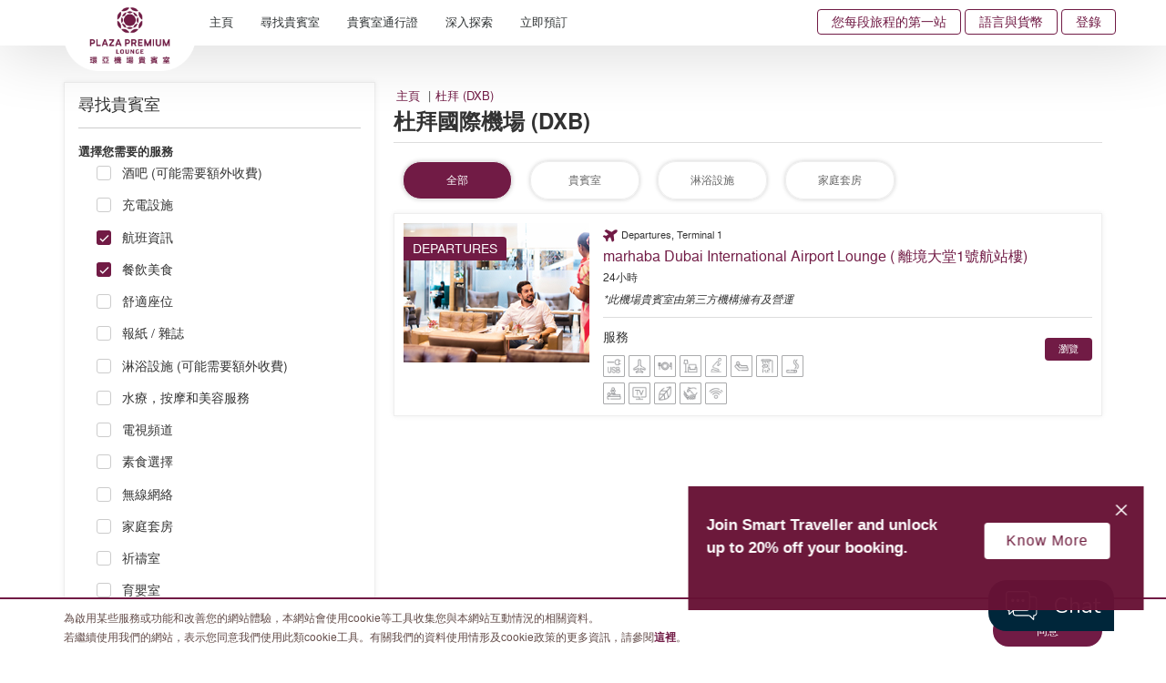

--- FILE ---
content_type: text/html; charset=utf-8
request_url: https://www.plazapremiumlounge.com/zh-hk/find/india-middle-east-south-africa/united-arab-emirates/dubai/dubai-international-airport?stype=All&filter=5a886e66-3257-4d0a-8260-b05f5dd1f0bd%7C5a0215d0-3362-473e-ae2e-f0d78f086fa2%7Cb31766ff-4a42-44fc-914d-f1fd99fa0f48
body_size: 32340
content:
<!DOCTYPE html>
<html  >
<head id="head"><title>
	杜拜國際機場 (DXB) | 環亞機場貴賓室 | 全球最大獨立機場貴賓室服務網路
</title><meta name="description" content="掃一掃，讓支付變得如此簡單！" /> 
<meta charset="UTF-8" /> 
<script>
window.dataLayer = window.dataLayer || [];
</script> 
<!-- PPL Google Tag Manager -->
<script>(function(w,d,s,l,i){w[l]=w[l]||[];w[l].push({'gtm.start':
new Date().getTime(),event:'gtm.js'});var f=d.getElementsByTagName(s)[0],
j=d.createElement(s),dl=l!='dataLayer'?'&l='+l:'';j.async=true;j.src=
'https://www.googletagmanager.com/gtm.js?id='+i+dl;f.parentNode.insertBefore(j,f);
})(window,document,'script','dataLayer','GTM-5W3S93M');</script>
<!-- End Google Tag Manager --> 
<script type="text/javascript" src="https://lkh.plazapremiumlounge.com/js/na/na/u/45bd0b8913.js"></script>  

<meta charset="utf-8">
<meta http-equiv="X-UA-Compatible" content="IE=edge">
<meta name="viewport" content="width=device-width, initial-scale=1.0, maximum-scale=1.0, user-scalable=no" />      
<meta name="google-site-verification" content="yO10xJMp2WEd-Zm-75fSeMVSnNsDZDHkRyhBKoj38KY" />
<meta name="baidu-site-verification" content="q7HK0238ol" />
<!--<link href="/CMSPages/GetResource.ashx?stylesheetname=Bootstrap" type="text/css" rel="stylesheet"/>-->
<link type='text/css' rel='stylesheet' href='/CMSPages/GetResource.ashx?stylesheetname=Bootstrap'>
<link href="/CMSPages/GetResource.ashx?stylesheetname=Combine" type="text/css" rel="stylesheet"/>
<link href="/CMSPages/GetResource.ashx?stylesheetname=Webslidemenu" type="text/css" rel="stylesheet"/>
<link href='/CMSPages/GetResource.ashx?stylesheetname=ChefSeries&v=202601281159517176560039'  type="text/css" rel="stylesheet"/>
<link href="//cdnjs.cloudflare.com/ajax/libs/fancybox/3.1.20/jquery.fancybox.min.css" rel="stylesheet" />
<link href="//fonts.googleapis.com/css?family=Pppins:400,500,600|Roboto" rel="stylesheet">
<link href="//use.typekit.net/inf6ekj.css" rel="stylesheet">
<!--<link href="/CMSPages/GetResource.ashx?stylesheetname=PPLStyle" type="text/css" rel="stylesheet"/>-->
<link type='text/css' rel='stylesheet' href='/CMSPages/GetResource.ashx?stylesheetname=PPLStyle&v=202601281159517176560039'>
<!--[if lt IE 9]>
<script src="https://oss.maxcdn.com/html5shiv/3.7.2/html5shiv.min.js"></script>
<script src="https://oss.maxcdn.com/respond/1.4.2/respond.min.js"></script>
<![endif]-->
<script src="//code.jquery.com/jquery-3.1.1.min.js" integrity="sha256-hVVnYaiADRTO2PzUGmuLJr8BLUSjGIZsDYGmIJLv2b8=" crossorigin="anonymous"></script>
<script type="text/javascript" src="//cdnjs.cloudflare.com/ajax/libs/modernizr/2.8.3/modernizr.min.js"></script>
<script type="text/javascript" src="//cdnjs.cloudflare.com/ajax/libs/detectizr/2.2.0/detectizr.min.js"></script>
<!--<style type="text/css"> * { direction: ltr !important; }</style>-->

<script>
  (function(w,d,t,r,u)
  {
    var f,n,i;
    w[u]=w[u]||[],f=function()
    {
      var o={ti:"343126860", enableAutoSpaTracking: true};
      o.q=w[u],w[u]=new UET(o),w[u].push("pageLoad")
    },
    n=d.createElement(t),n.src=r,n.async=1,n.onload=n.onreadystatechange=function()
    {
      var s=this.readyState;
      s&&s!=="loaded"&&s!=="complete"||(f(),n.onload=n.onreadystatechange=null)
    },
    i=d.getElementsByTagName(t)[0],i.parentNode.insertBefore(n,i)
  })
  (window,document,"script","//bat.bing.com/bat.js","uetq");  
</script>  
<link href="/App_Themes/PPL/favicon-16.png" type="image/png" rel="shortcut icon" sizes="16x16"/>
<link href="/App_Themes/PPL/favicon-16.png" type="image/png" rel="icon" sizes="16x16"/>
<link href="/App_Themes/PPL/favicon-32.png" type="image/png" rel="shortcut icon" sizes="32x32"/>
<link href="/App_Themes/PPL/favicon-32.png" type="image/png" rel="icon" sizes="32x32"/>
<script src="/CMSPages/GetResource.ashx?scriptfile=%7e%2fCMSScripts%2fCustom%2fPPL%2fbootstrap.min.js" type="text/javascript"></script><script src="https://cdnjs.cloudflare.com/ajax/libs/moment.js/2.24.0/moment.js"></script>
<script src="https://cdnjs.cloudflare.com/ajax/libs/moment.js/2.24.0/moment-with-locales.min.js"></script><script src="/CMSPages/GetResource.ashx?scriptfile=%7e%2fCMSScripts%2fCustom%2fPPL%2fbootstrap-datetimepicker.js" type="text/javascript"></script><meta property="og:title" content="杜拜國際機場 (DXB)" ><meta property="og:description" content="環亞機場貴賓室是世界上最大的獨立機場貴賓室網絡，向所有旅客開放。" ><meta property="og:site_name" content="Plaza Premium Lounge" ><meta property="og:type" content="website" ><meta property="og:url" content="https://www.plazapremiumlounge.com/find/india-middle-east-south-africa/united-arab-emirates/dubai/dubai-international-airport" ><meta property="og:image" content="https://www.plazapremiumlounge.com/PlazaPremiumLounge/media/PPLMedia/Background/FB-Preview.jpg" ><script id="chatbot-config">
    window.Chatbot_API = {};
    window.Chatbot_API.service = "PremiumLounge";
    window.Chatbot_API.authToken = "tk_RLJxhJEv60s2erl2GIPBtuE9RhzLK8";
    window.Chatbot_API.backgroundColor = "white";
    window.Chatbot_API.isHideDH = true;
    (function (a, i, d, o, l, s) {
      s =
        "https://media-cdn-resources.pantheonlab.ai/media/chatbot-widget/new-chatbot-widget-min-v1.5.js?ts=" +
        Date.now();
      l = i.createElement(d);
      (l.src = s),
        (l.async = 1),
        (l.crossorigin = "*"),
        (l.strategy = "beforeInteractive"),
        (l.id = "chatbot-widget");
      o = i.getElementsByTagName("head")[0];
      o.appendChild(l);
    })(window, document, "script");
  </script>
<script type="text/javascript">
  $( document ).ready(function() {
	if( get_cookie( "promocodeishiddenfromuserview" ) && get_cookie( "promocodecookie" )) {
      delete_cookie("promocodeishiddenfromuserview","/", ".plazapremiumlounge.com");
      delete_cookie("promocodecookie","/",".plazapremiumlounge.com");
	}
  else {
    var promoCodeCookieValue = getCookieValue( "promocodecookie" );
    var myObj = JSON.parse(promoCodeCookieValue);
    if (myObj.PromoCodeIsHiddenFromUserView == true)
    {
      delete_cookie("promocodecookie","/",".plazapremiumlounge.com");
    }
  }
});
  
  
  function get_cookie(name){
    return document.cookie.split(';').some(c => {
      return c.trim().startsWith(name + '=');
    });
}
  
  function delete_cookie( name, path, domain ) {
    if( get_cookie( name ) ) {
      document.cookie = name + "=" +
        ((path) ? ";path="+path:"")+
        ((domain)?";domain="+domain:"") +
        ";expires=Thu, 01 Jan 1970 00:00:01 GMT";
    }
  }
  
  function getCookieValue(name) 
  {
    const regex = new RegExp(`(^| )${name}=([^;]+)`)
        const match = document.cookie.match(regex)
            if (match) {
              return match[2]
                }
  }
  
</script></head>
<body class="LTR Chrome ZHHK ContentBody"   >
     <!-- Google Tag Manager (noscript) -->
 <noscript><iframe src="https://www.googletagmanager.com/ns.html?id=GTM-5W3S93M"
height="0" width="0" style="display:none;visibility:hidden"></iframe></noscript> 
<!-- End Google Tag Manager (noscript)  -->

<!-- START: 67712352 pixels, are aggregated in consenTag container -->
 <script src="https://consentag.eu/public/3.0.1/consenTag.js"></script>
<script type="text/javascript">
    consenTag.init({
        containerId: "67407556",
        silentMode: true
    }, true);
</script>  
<!-- END: 67712352 pixels, are aggregated in consenTag container -->
    <form method="post" action="/zh-hk/find/india-middle-east-south-africa/united-arab-emirates/dubai/dubai-international-airport?stype=All&amp;filter=5a886e66-3257-4d0a-8260-b05f5dd1f0bd%7c5a0215d0-3362-473e-ae2e-f0d78f086fa2%7cb31766ff-4a42-44fc-914d-f1fd99fa0f48" onsubmit="javascript:return WebForm_OnSubmit();" id="form">
<div class="aspNetHidden">
<input type="hidden" name="__CMSCsrfToken" id="__CMSCsrfToken" value="f7V3ir7LRVLhLP5vjkYFMfChws/h9sGOfh60YxcrigopgtFHsxCXLgigAJef2X94JKbx0kp+6pVJYoDJZe5wAr+jSiwmGKIMjNyeMXdMYPs=" />
<input type="hidden" name="__EVENTTARGET" id="__EVENTTARGET" value="" />
<input type="hidden" name="__EVENTARGUMENT" id="__EVENTARGUMENT" value="" />

</div>

<script type="text/javascript">
//<![CDATA[
var theForm = document.forms['form'];
if (!theForm) {
    theForm = document.form;
}
function __doPostBack(eventTarget, eventArgument) {
    if (!theForm.onsubmit || (theForm.onsubmit() != false)) {
        theForm.__EVENTTARGET.value = eventTarget;
        theForm.__EVENTARGUMENT.value = eventArgument;
        theForm.submit();
    }
}
//]]>
</script>


<script src="/WebResource.axd?d=pynGkmcFUV13He1Qd6_TZOkSAW2c7Tkvo_aw352uwJ6ylZXuzfuZYCwwYeeOTytD6RGYDgph5d4IQ_NGMi__Jw2&amp;t=638901824248157332" type="text/javascript"></script>

<input type="hidden" name="lng" id="lng" value="zh-HK" />
<script type="text/javascript">
	//<![CDATA[

function PM_Postback(param) { if (window.top.HideScreenLockWarningAndSync) { window.top.HideScreenLockWarningAndSync(1080); } if(window.CMSContentManager) { CMSContentManager.allowSubmit = true; }; __doPostBack('m$am',param); }
function PM_Callback(param, callback, ctx) { if (window.top.HideScreenLockWarningAndSync) { window.top.HideScreenLockWarningAndSync(1080); }if (window.CMSContentManager) { CMSContentManager.storeContentChangedStatus(); };WebForm_DoCallback('m$am',param,callback,ctx,null,true); }
//]]>
</script>
<script src="/CMSPages/GetResource.ashx?scriptfile=%7e%2fCMSScripts%2fjquery%2fjquery-core.js" type="text/javascript"></script>
<script src="/CMSPages/GetResource.ashx?scriptfile=%7e%2fCMSScripts%2fjquery%2fjquery-cmscompatibility.js" type="text/javascript"></script>
<script src="/CMSPages/GetResource.ashx?scriptfile=%7e%2fCMSWebParts%2fPlazaPremiumLounge%2fSearchbox_files%2fPredictiveSearchMenu.js" type="text/javascript"></script>
<script src="/ScriptResource.axd?d=nv7asgRUU0tRmHNR2D6t1O_RahGLC44p5PT3ijq8iKpwQ_QZ9WVyHInkU7S6dWVGFZ1BtSu2MKj8hWK-PPl1vXZ-sZvehXttRBlrGa6aL4fZh4UtKVYq9uhXjOJr-mLV-dkikuxQA8KE4U159lJ3Ew2&amp;t=ffffffff93d1c106" type="text/javascript"></script>
<script src="/ScriptResource.axd?d=NJmAwtEo3Ipnlaxl6CMhvplxlIP0GNucxFlNwddaskXhI8oyn6_a2bjQ8NKCNwxH4CMjXVUwsXmII9-Z2q5dlyWPJYVbmtaYjtfC4ahfsnVbWGmHV7pXGnsF3CRMP84PoXVYKolIR0RLyXy9b8p5vIpLwpsReAWUoTMwsBwWT-g1&amp;t=5c0e0825" type="text/javascript"></script>
<script src="/ScriptResource.axd?d=dwY9oWetJoJoVpgL6Zq8OA0zGj_9ouK-FbkOGAoZXEwRkXJBZ8GPh7vgHpGeD5sSUQ4zs5j4-hcxvidsDVHkrBpa0_TGKzVxDurcUa15dMyD9qTr3_HCHAmy_cB_NiCjMJVhaT-_F7H6iTgDirS7x86XRciwXRM_t5FKUmnlkn81&amp;t=5c0e0825" type="text/javascript"></script>
<script src="/ScriptResource.axd?d=eE6V8nDbUVn0gtG6hKNX_FmhNc1LqBYMNPDGcIumHtsLf9MHqV4xCdfUW575FJ1Hh5cbX5mGorRjp8DfuxsesDudIFXvatKj1XoKOfhaOnXnRqTCAPhk1KmxYB8sl3Rd0&amp;t=27679117" type="text/javascript"></script>
<script src="/ScriptResource.axd?d=mcAASOSteirJeuV-3by3US5ikFHB9KmCdUlgQ3ulq5_YKYg2qd-xozRVdCRyoJqP_aM7A3ArpSN0iToL8i8ll9Xx93DU-h8pgBz04-FggD01&amp;t=27679117" type="text/javascript"></script>
<script src="/ScriptResource.axd?d=jwf4VSQi7LeShc44FJ-gAals_p1eB1o0k66U5b2LBzKEt13FqF5zvQSzwsybTAynDNh2TLb6Bya5mHF3I9WihFw9uGSGYewYN315hXLR90JABYqHKLvUiOLaKOvFT1yH0&amp;t=27679117" type="text/javascript"></script>
<script src="/ScriptResource.axd?d=HEFpVKbnoeQjkjHkFKu3MOGVb1BGnTNe0-pC19gC4IFqdtZX-JJdXn2IPiP7PVuVLG5yGVKQ_zT-dlItErcdwJD2o4QIw-TzMWA_zMIRkLfWQqFkm7LR-7mK0c81__M-0&amp;t=27679117" type="text/javascript"></script>
<script src="/ScriptResource.axd?d=X6kQKInQS5YQqruiTh57iGIP-1tZScIzZquK3zGjzpEBoLsXpH3LPGUM5FS79GlYu33rBGHL_2aLWsfN2vP3x6HXsWDNfHyQ22P0YRVXfa_x7mvC1cXAbjM3IOLNz4IO0&amp;t=27679117" type="text/javascript"></script>
<script type="text/javascript">
	//<![CDATA[

var CMS = CMS || {};
CMS.Application = {
  "language": "zh",
  "imagesUrl": "/CMSPages/GetResource.ashx?image=%5bImages.zip%5d%2f",
  "isDebuggingEnabled": true,
  "applicationUrl": "/",
  "isDialog": false,
  "isRTL": "false"
};

//]]>
</script>
<script type="text/javascript">
//<![CDATA[
function WebForm_OnSubmit() {
if (typeof(ValidatorOnSubmit) == "function" && ValidatorOnSubmit() == false) return false;null;
return true;
}
//]]>
</script>

<div class="aspNetHidden">

	<input type="hidden" name="__VIEWSTATEGENERATOR" id="__VIEWSTATEGENERATOR" value="A5343185" />
	<input type="hidden" name="__SCROLLPOSITIONX" id="__SCROLLPOSITIONX" value="0" />
	<input type="hidden" name="__SCROLLPOSITIONY" id="__SCROLLPOSITIONY" value="0" />
</div>
    <script type="text/javascript">
//<![CDATA[
Sys.WebForms.PageRequestManager._initialize('manScript', 'form', ['tp$lt$WebPartZone7$ZDesktopNavigation$HierarchicalViewer2$sys_pnlUpdate','','tp$lt$WebPartZone9$ZFooterNewsletter$NetcoreNewsletter$UpdatePanel1','','tp$lt$WebPartZone14$ZModalPopup$LoginModal$CMSUpdatePanel1','','tp$lt$WebPartZone14$ZModalPopup$CurrencySelection$CMSUpdatePanel1','','tctxM','','tp$lt$WebPartZone7$ZDesktopNavigation$HierarchicalViewer2$plcUp$uniView$ctl253$ctl00$plcSub$ctl254$ctl00$BookingMenu1$CMSUpdatePanel1',''], ['p$lt$WebPartZone7$ZDesktopNavigation$HierarchicalViewer2',''], ['p$lt$WebPartZone7$ZDesktopNavigation$HierarchicalViewer2$plcUp$uniView$ctl253$ctl00$plcSub$ctl254$ctl00$BookingMenu1',''], 90, '');
//]]>
</script>

    <div id="ctxM">

</div>
    <div class="fakeloader" data-lang="zh-HK" style="display: none;"></div>


<div class="page-wrapper "> 
  

<div class="branding-header">
<a href="/zh-HK/Campaign/yourdestinationbeforedeparture?utm_source=PPL&utm_medium=Homepage&utm_campaign=BrandCampaign&utm_content=menu_button">您每段旅程的第一站 <i class="fa fa-angle-right"></i></a>
</div>
  <header class="cd-main-header">
    <div class="container">
      <div class="wsmobileheader clearfix">
        <a id="wsnavtoggle" class="wsanimated-arrow"><span></span></a>                 
      </div>
      <div class="navbar-brand">
        <a href="/zh-HK" alt="/zh-HK" title="/zh-HK"><img id="p_lt_WebPartZone5_ZLogo_EditableImage_ucEditableImage_imgImage" title="Plaza Premium Lounge Logo" src="/PlazaPremiumLounge/media/PPLMedia/Logo/PPL_logo_TC.png" alt="Plaza Premium Lounge Logo" />

</a>

 
      </div>
      <ul class="cd-header-buttons"><li>
  <div class="top-menu-wrapper">
    <ul class="top-menu list-unstyled clearfix"> <li class="hidden-xs"><a href="/zh-HK/campaign/yourdestinationbeforedeparture?utm_source=PPL&utm_medium=Homepage&utm_campaign=BrandCampaign&utm_content=menu_button" class="btn-branding">您每段旅程的第一站</a></li><!--<li>
  <div class="top-menu-wrapper">
    <ul class="top-menu list-unstyled clearfix">-->
     
          <li class="hidden-xs"><a href="#languagepopout" data-toggle="modal">語言與貨幣</a></li>
      
      <li class="hidden-lg hidden-md hidden-sm"><a href="#mForm"  data-toggle="modal">預訂</a></li>
  <!--  </ul>
  </div>
</li>-->
    <li><a href='#loginpopout' data-toggle='modal'> 
        登錄</a>
    </li>


  </ul>
  </div>
</li></ul>
      <div id="p_lt_WebPartZone7_ZDesktopNavigation_HierarchicalViewer2_sys_pnlUpdate">
	
<div id="p_lt_WebPartZone7_ZDesktopNavigation_HierarchicalViewer2_plcUp_uniView_uniViewPager">

	</div><div class="wsmain clearfix">
  <nav class="wsmenu clearfix">
    <ul class="wsmenu-list " ><li  class="Home8">
  <a href="/zh-hk" class="navtext">主頁</a>
  
  
  
  
  
</li><li aria-haspopup='true' class="Find16">
  <a href="#" class="navtext">尋找貴賓室</a>
  <div class='wsshoptabing wtsdepartmentmenu clearfix'><div class='wsshopwp clearfix'><ul class='wstabitem clearfix'>
  
  <li class="china-regions">
  <a href="#">中國內地 - 港澳及台地區</a>
  <div class="wstitemright clearfix wstitemrightactive">
    <div class="container-fluid">
      <div class="row custom-scroll">
        <div class="col-lg-3 col-md-3 中國内地 clearfix">
  <div class="wstheading clearfix">中國内地</div>
  <ul class="wstliststy02 clearfix">
    <li><a href="/zh-hk/find/china-regions/mainland-china/beijing">北京 (PEK/PKX)</a>
  <div class='lounge-icon-wrapper'>



<span class="icon-tooltip" data-toggle="tooltip" title="高鐵貴賓室"><img src="/PlazaPremiumLounge/media/PPLMedia/site_icons/Railway_20x20.png?ext=.png"></span>



</div>

</li><li><a href="/zh-hk/find/china-regions/mainland-china/cangzhou">滄州</a>
  <div class='lounge-icon-wrapper'>



<span class="icon-tooltip" data-toggle="tooltip" title="高鐵貴賓室"><img src="/PlazaPremiumLounge/media/PPLMedia/site_icons/Railway_20x20.png?ext=.png"></span>



</div>

</li><li><a href="/zh-hk/find/china-regions/mainland-china/changchun">長春 (CGQ)</a>
  









</li><li><a href="/zh-hk/find/china-regions/mainland-china/changsha">長沙 (CSX)</a>
  









</li><li><a href="/zh-hk/find/china-regions/mainland-china/chengdu">成都 (CTU/TFU)</a>
  









</li><li><a href="/zh-hk/find/china-regions/mainland-china/chongqing">重慶 (CKG)</a>
  <div class='lounge-icon-wrapper'>



<span class="icon-tooltip" data-toggle="tooltip" title="高鐵貴賓室"><img src="/PlazaPremiumLounge/media/PPLMedia/site_icons/Railway_20x20.png?ext=.png"></span>



</div>

</li><li><a href="/zh-hk/find/china-regions/mainland-china/dali">大理 (DLU)</a>
  









</li><li><a href="/zh-hk/find/china-regions/mainland-china/dalian">大連 (DLC)</a>
  









</li><li><a href="/zh-hk/find/china-regions/mainland-china/dehong">德宏 (LUM)</a>
  









</li><li><a href="/zh-hk/find/china-regions/mainland-china/fuzhou-foc">福州 (FOC)</a>
  









</li><li><a href="/zh-hk/find/china-regions/mainland-china/guangzhou">廣州 (CAN)</a>
  









</li><li><a href="/zh-hk/find/china-regions/mainland-china/guiyang">貴陽 (KWE)</a>
  <div class='lounge-icon-wrapper'>



<span class="icon-tooltip" data-toggle="tooltip" title="高鐵貴賓室"><img src="/PlazaPremiumLounge/media/PPLMedia/site_icons/Railway_20x20.png?ext=.png"></span>



</div>

</li><li><a href="/zh-hk/find/china-regions/mainland-china/haikou">海口 (HAK)</a>
  









</li><li><a href="/zh-hk/find/china-regions/mainland-china/hangzhou">杭州 (HGH)</a>
  <div class='lounge-icon-wrapper'>



<span class="icon-tooltip" data-toggle="tooltip" title="高鐵貴賓室"><img src="/PlazaPremiumLounge/media/PPLMedia/site_icons/Railway_20x20.png?ext=.png"></span>



</div>

</li><li><a href="/zh-hk/find/china-regions/mainland-china/harbin">哈爾濱 (HRB)</a>
  









</li><li><a href="/zh-hk/find/china-regions/mainland-china/hefei">合肥 (HFE)</a>
  









</li><li><a href="/zh-hk/find/china-regions/mainland-china/jieyang">揭陽 (SWA)</a>
  









</li><li><a href="/zh-hk/find/china-regions/mainland-china/jinan">濟南 (TNA)</a>
  









</li><li><a href="/zh-hk/find/china-regions/mainland-china/jinghong">景洪 (JHG)</a>
  









</li><li><a href="/zh-hk/find/china-regions/mainland-china/jinzhou-jnz">錦州 (JNZ)</a>
  









</li><li><a href="/zh-hk/find/china-regions/mainland-china/kunming">昆明 (KMG)</a>
  <div class='lounge-icon-wrapper'>



<span class="icon-tooltip" data-toggle="tooltip" title="高鐵貴賓室"><img src="/PlazaPremiumLounge/media/PPLMedia/site_icons/Railway_20x20.png?ext=.png"></span>



</div>

</li><li><a href="/zh-hk/find/china-regions/mainland-china/langfang">廊坊</a>
  <div class='lounge-icon-wrapper'>



<span class="icon-tooltip" data-toggle="tooltip" title="高鐵貴賓室"><img src="/PlazaPremiumLounge/media/PPLMedia/site_icons/Railway_20x20.png?ext=.png"></span>



</div>

</li><li><a href="/zh-hk/find/china-regions/mainland-china/lanzhou">蘭州 (LHW)</a>
  









</li><li><a href="/zh-hk/find/china-regions/mainland-china/leshan">樂山</a>
  <div class='lounge-icon-wrapper'>



<span class="icon-tooltip" data-toggle="tooltip" title="高鐵貴賓室"><img src="/PlazaPremiumLounge/media/PPLMedia/site_icons/Railway_20x20.png?ext=.png"></span>



</div>

</li><li><a href="/zh-hk/find/china-regions/mainland-china/libo">荔波</a>
  <div class='lounge-icon-wrapper'>



<span class="icon-tooltip" data-toggle="tooltip" title="高鐵貴賓室"><img src="/PlazaPremiumLounge/media/PPLMedia/site_icons/Railway_20x20.png?ext=.png"></span>



</div>

</li><li><a href="/zh-hk/find/china-regions/mainland-china/lijiang">麗江 (LJG)</a>
  









</li><li><a href="/zh-hk/find/china-regions/mainland-china/nanchang">南昌 (KHN)</a>
  









</li><li><a href="/zh-hk/find/china-regions/mainland-china/nanjing">南京 (NKG)</a>
  <div class='lounge-icon-wrapper'>



<span class="icon-tooltip" data-toggle="tooltip" title="高鐵貴賓室"><img src="/PlazaPremiumLounge/media/PPLMedia/site_icons/Railway_20x20.png?ext=.png"></span>



</div>

</li><li><a href="/zh-hk/find/china-regions/mainland-china/nanning">南寧 (NNG)</a>
  









</li><li><a href="/zh-hk/find/china-regions/mainland-china/nanyang">南陽 (NNY)</a>
  









</li><li><a href="/zh-hk/find/china-regions/mainland-china/ningbo">寧波 (NGB)</a>
  









</li><li><a href="/zh-hk/find/china-regions/mainland-china/qingdao">青島 (TAO)</a>
  <div class='lounge-icon-wrapper'>



<span class="icon-tooltip" data-toggle="tooltip" title="高鐵貴賓室"><img src="/PlazaPremiumLounge/media/PPLMedia/site_icons/Railway_20x20.png?ext=.png"></span>



</div>

</li><li><a href="/zh-hk/find/china-regions/mainland-china/quanzhou-jjn">泉州 (JJN)</a>
  









</li><li><a href="/zh-hk/find/china-regions/mainland-china/sanya">三亞 (SYX)</a>
  









</li><li><a href="/zh-hk/find/china-regions/mainland-china/shanghai">上海 (PVG/SHA)</a>
  <div class='lounge-icon-wrapper'>



<span class="icon-tooltip" data-toggle="tooltip" title="高鐵貴賓室"><img src="/PlazaPremiumLounge/media/PPLMedia/site_icons/Railway_20x20.png?ext=.png"></span>



</div>

</li><li><a href="/zh-hk/find/china-regions/mainland-china/shenyang">瀋陽 (SHE)</a>
  









</li><li><a href="/zh-hk/find/china-regions/mainland-china/shenzhen">深圳 (SZX)</a>
  









</li><li><a href="/zh-hk/find/china-regions/mainland-china/suzhou">蘇州 (SZH)</a>
  <div class='lounge-icon-wrapper'>



<span class="icon-tooltip" data-toggle="tooltip" title="高鐵貴賓室"><img src="/PlazaPremiumLounge/media/PPLMedia/site_icons/Railway_20x20.png?ext=.png"></span>



</div>

</li><li><a href="/zh-hk/find/china-regions/mainland-china/taiyuan">太原 (TYN)</a>
  <div class='lounge-icon-wrapper'>



<span class="icon-tooltip" data-toggle="tooltip" title="高鐵貴賓室"><img src="/PlazaPremiumLounge/media/PPLMedia/site_icons/Railway_20x20.png?ext=.png"></span>



</div>

</li><li><a href="/zh-hk/find/china-regions/mainland-china/tengchong">騰衝 (TCZ)</a>
  









</li><li><a href="/zh-hk/find/china-regions/mainland-china/tianjin">天津</a>
  <div class='lounge-icon-wrapper'>



<span class="icon-tooltip" data-toggle="tooltip" title="高鐵貴賓室"><img src="/PlazaPremiumLounge/media/PPLMedia/site_icons/Railway_20x20.png?ext=.png"></span>



</div>

</li><li><a href="/zh-hk/find/china-regions/mainland-china/urumqi">烏魯木齊 (URC)</a>
  









</li><li><a href="/zh-hk/find/china-regions/mainland-china/wuhan">武漢 (WUH)</a>
  <div class='lounge-icon-wrapper'>



<span class="icon-tooltip" data-toggle="tooltip" title="高鐵貴賓室"><img src="/PlazaPremiumLounge/media/PPLMedia/site_icons/Railway_20x20.png?ext=.png"></span>



</div>

</li><li><a href="/zh-hk/find/china-regions/mainland-china/wuxi">無錫 (WUX)</a>
  









</li><li><a href="/zh-hk/find/china-regions/mainland-china/xian">西安 (XIY)</a>
  <div class='lounge-icon-wrapper'>



<span class="icon-tooltip" data-toggle="tooltip" title="高鐵貴賓室"><img src="/PlazaPremiumLounge/media/PPLMedia/site_icons/Railway_20x20.png?ext=.png"></span>



</div>

</li><li><a href="/zh-hk/find/china-regions/mainland-china/zhangjiakou">張家口</a>
  <div class='lounge-icon-wrapper'>



<span class="icon-tooltip" data-toggle="tooltip" title="高鐵貴賓室"><img src="/PlazaPremiumLounge/media/PPLMedia/site_icons/Railway_20x20.png?ext=.png"></span>



</div>

</li><li><a href="/zh-hk/find/china-regions/mainland-china/zaozhuang">棗莊</a>
  <div class='lounge-icon-wrapper'>



<span class="icon-tooltip" data-toggle="tooltip" title="高鐵貴賓室"><img src="/PlazaPremiumLounge/media/PPLMedia/site_icons/Railway_20x20.png?ext=.png"></span>



</div>

</li><li><a href="/zh-hk/find/china-regions/mainland-china/zhengzhou">鄭州 (CGO)</a>
  









</li><li><a href="/zh-hk/find/china-regions/mainland-china/zibo">淄博</a>
  <div class='lounge-icon-wrapper'>



<span class="icon-tooltip" data-toggle="tooltip" title="高鐵貴賓室"><img src="/PlazaPremiumLounge/media/PPLMedia/site_icons/Railway_20x20.png?ext=.png"></span>



</div>

</li><li><a href="/zh-hk/find/china-regions/mainland-china/zhuhai">珠海 (ZUH)</a>
  









</li>
  </ul>
</div><div class="col-lg-3 col-md-3 香港特别行政區 clearfix">
  <div class="wstheading clearfix">香港特别行政區</div>
  <ul class="wstliststy02 clearfix">
    <li><a href="/zh-hk/find/china-regions/hong-kong/hong-kong">香港 (HKG)</a>
  









</li>
  </ul>
</div><div class="col-lg-3 col-md-3 澳門特别行政區 clearfix">
  <div class="wstheading clearfix">澳門特别行政區</div>
  <ul class="wstliststy02 clearfix">
    <li><a href="/zh-hk/find/china-regions/macau/macau">澳門 (MFM)</a>
  









</li>
  </ul>
</div><div class="col-lg-3 col-md-3 台灣 clearfix">
  <div class="wstheading clearfix">台灣</div>
  <ul class="wstliststy02 clearfix">
    <li><a href="/zh-hk/find/china-regions/taiwan/taipei">台北 (TPE/TSA)</a>
  









</li>
  </ul>
</div>  
      </div>
      <span class="menu-legend float-right" style=""><img src="/PlazaPremiumLounge/media/PPLMedia/site_icons/Railway_20x20.png?ext=.png" width="20"><span class="text">高鐵貴賓室</span></span>
       
       

    </div>
  </div>
</li><li class="Americas">
  <a href="#">美洲</a>
  <div class="wstitemright clearfix wstitemrightactive">
    <div class="container-fluid">
      <div class="row custom-scroll">
        <div class="col-lg-3 col-md-3 阿根廷 clearfix">
  <div class="wstheading clearfix">阿根廷</div>
  <ul class="wstliststy02 clearfix">
    <li><a href="/zh-hk/find/americas/argentina/buenos-aires">布宜諾斯艾利斯 (EZE)</a>
  









</li>
  </ul>
</div><div class="col-lg-3 col-md-3 巴西 clearfix">
  <div class="wstheading clearfix">巴西</div>
  <ul class="wstliststy02 clearfix">
    <li><a href="/zh-hk/find/americas/brazil/rio-de-janeiro">里約熱内盧 (GIG)</a>
  









</li><li><a href="/zh-hk/find/americas/brazil/sao-paulo">聖保羅 (GRU)</a>
  









</li>
  </ul>
</div><div class="col-lg-3 col-md-3 加拿大 clearfix">
  <div class="wstheading clearfix">加拿大</div>
  <ul class="wstliststy02 clearfix">
    <li><a href="/zh-hk/find/americas/canada/edmonton">艾德蒙頓 (YEG)</a>
  









</li><li><a href="/zh-hk/find/americas/canada/montreal">蒙特利爾 (YUL)</a>
  









</li><li><a href="/zh-hk/find/americas/canada/toronto">多倫多 (YYZ)</a>
  









</li><li><a href="/zh-hk/find/americas/canada/vancouver">溫哥華 (YVR)</a>
  









</li><li><a href="/zh-hk/find/americas/canada/winnipeg">溫尼伯 (YWG)</a>
  









</li>
  </ul>
</div><div class="col-lg-3 col-md-3 哥倫比亞 clearfix">
  <div class="wstheading clearfix">哥倫比亞</div>
  <ul class="wstliststy02 clearfix">
    <li><a href="/zh-hk/find/americas/colombia/barranquilla">巴蘭基亞 (BAQ)</a>
  









</li><li><a href="/zh-hk/find/americas/colombia/bogota">波哥大 (BOG)</a>
  









</li><li><a href="/zh-hk/find/americas/colombia/bucaramanga">布卡拉曼加 (BGA)</a>
  









</li><li><a href="/zh-hk/find/americas/colombia/cartagena">卡塔赫納 (CTG)</a>
  









</li><li><a href="/zh-hk/find/americas/colombia/cali">卡利 (CLO)</a>
  









</li><li><a href="/zh-hk/find/americas/colombia/medellin">麥德林 (MDE)</a>
  









</li>
  </ul>
</div><div class="col-lg-3 col-md-3 薩爾瓦多 clearfix">
  <div class="wstheading clearfix">薩爾瓦多</div>
  <ul class="wstliststy02 clearfix">
    <li><a href="/zh-hk/find/americas/el-salvador/san-salvador">薩爾瓦多 (SAL)</a>
  









</li>
  </ul>
</div><div class="col-lg-3 col-md-3 墨西哥 clearfix">
  <div class="wstheading clearfix">墨西哥</div>
  <ul class="wstliststy02 clearfix">
    <li><a href="/zh-hk/find/americas/mexico/cancun">坎昆 (CUN)</a>
  









</li>
  </ul>
</div><div class="col-lg-3 col-md-3 美國 clearfix">
  <div class="wstheading clearfix">美國</div>
  <ul class="wstliststy02 clearfix">
    <li><a href="/zh-hk/find/americas/united-states-of-america/dallas-fort-worth">達拉斯 (DFW)</a>
  









</li><li><a href="/zh-hk/find/americas/united-states-of-america/orlando">奧蘭多 (MCO)</a>
  









</li>
  </ul>
</div>  
      </div>
      
       
       

    </div>
  </div>
</li><li class="europe">
  <a href="#">歐洲</a>
  <div class="wstitemright clearfix wstitemrightactive">
    <div class="container-fluid">
      <div class="row custom-scroll">
        <div class="col-lg-3 col-md-3 丹麥 clearfix">
  <div class="wstheading clearfix">丹麥</div>
  <ul class="wstliststy02 clearfix">
    <li><a href="/zh-hk/find/europe/denmark/copenhagen">哥本哈根 (CPH)</a>
  









</li>
  </ul>
</div><div class="col-lg-3 col-md-3 芬蘭 clearfix">
  <div class="wstheading clearfix">芬蘭</div>
  <ul class="wstliststy02 clearfix">
    <li><a href="/zh-hk/find/europe/finland/helsinki">赫爾辛基 (HEL)</a>
  









</li>
  </ul>
</div><div class="col-lg-3 col-md-3 德國 clearfix">
  <div class="wstheading clearfix">德國</div>
  <ul class="wstliststy02 clearfix">
    <li><a href="/zh-hk/find/europe/germany/frankfurt">法蘭克福 (FRA)</a>
  









</li>
  </ul>
</div><div class="col-lg-3 col-md-3 匈牙利 clearfix">
  <div class="wstheading clearfix">匈牙利</div>
  <ul class="wstliststy02 clearfix">
    <li><a href="/zh-hk/find/europe/hungary/budapest">布達佩斯 (BUD)</a>
  









</li>
  </ul>
</div><div class="col-lg-3 col-md-3 意大利 clearfix">
  <div class="wstheading clearfix">意大利</div>
  <ul class="wstliststy02 clearfix">
    <li><a href="/zh-hk/find/europe/italy/rome">羅馬 (FCO)</a>
  









</li>
  </ul>
</div><div class="col-lg-3 col-md-3 土耳其 clearfix">
  <div class="wstheading clearfix">土耳其</div>
  <ul class="wstliststy02 clearfix">
    <li><a href="/zh-hk/find/europe/turkiye/adana-cov">阿達納 (COV)</a>
  









</li><li><a href="/zh-hk/find/europe/turkiye/istanbul">伊斯坦堡 (SAW)</a>
  









</li><li><a href="/zh-hk/find/europe/turkiye/diyarbakir-diy">迪亞巴克爾 (DIY)</a>
  









</li>
  </ul>
</div><div class="col-lg-3 col-md-3 瑞典 clearfix">
  <div class="wstheading clearfix">瑞典</div>
  <ul class="wstliststy02 clearfix">
    <li><a href="/zh-hk/find/europe/sweden/gothenburg">哥德堡 (GOT)</a>
  









</li><li><a href="/zh-hk/find/europe/sweden/stockholm">斯德哥爾摩 (ARN)</a>
  









</li>
  </ul>
</div><div class="col-lg-3 col-md-3 瑞士 clearfix">
  <div class="wstheading clearfix">瑞士</div>
  <ul class="wstliststy02 clearfix">
    <li><a href="/zh-hk/find/europe/switzerland/geneva">日內瓦 (GVA)</a>
  









</li><li><a href="/zh-hk/find/europe/switzerland/zurich">蘇黎世 (ZRH)</a>
  









</li>
  </ul>
</div><div class="col-lg-3 col-md-3 英國 clearfix">
  <div class="wstheading clearfix">英國</div>
  <ul class="wstliststy02 clearfix">
    <li><a href="/zh-hk/find/europe/united-kingdom/east-midlands-ema">東米德蘭 (EMA)</a>
  









</li><li><a href="/zh-hk/find/europe/united-kingdom/edinburgh">愛丁堡 (EDI)</a>
  









</li><li><a href="/zh-hk/find/europe/united-kingdom/isle-of-man">馬恩島 (IOM)</a>
  









</li><li><a href="/zh-hk/find/europe/united-kingdom/london">倫敦 (LHR/LGW)</a>
  









</li><li><a href="/zh-hk/find/europe/united-kingdom/manchester-man">曼徹斯特 (MAN)</a>
  









</li>
  </ul>
</div>  
      </div>
      
       
       

    </div>
  </div>
</li><li class="Asia">
  <a href="#">亞太地區</a>
  <div class="wstitemright clearfix wstitemrightactive">
    <div class="container-fluid">
      <div class="row custom-scroll">
        <div class="col-lg-3 col-md-3 澳洲 clearfix">
  <div class="wstheading clearfix">澳洲</div>
  <ul class="wstliststy02 clearfix">
    <li><a href="/zh-hk/find/asia/australia/adelaide">阿德萊德 (ADL)</a>
  









</li><li><a href="/zh-hk/find/asia/australia/brisbane">布里斯班 (BNE)</a>
  









</li><li><a href="/zh-hk/find/asia/australia/melbourne">墨爾本 (MEL)</a>
  









</li><li><a href="/zh-hk/find/asia/australia/sydney">悉尼 (SYD)</a>
  









</li>
  </ul>
</div><div class="col-lg-3 col-md-3 柬埔寨 clearfix">
  <div class="wstheading clearfix">柬埔寨</div>
  <ul class="wstliststy02 clearfix">
    <li><a href="/zh-hk/find/asia/cambodia/phnom-penh-1">金邊 (KTI)</a>
  









</li>
  </ul>
</div><div class="col-lg-3 col-md-3 印尼 clearfix">
  <div class="wstheading clearfix">印尼</div>
  <ul class="wstliststy02 clearfix">
    <li><a href="/zh-hk/find/asia/indonesia/ambon-amq">安汶 (AMQ)</a>
  









</li><li><a href="/zh-hk/find/asia/indonesia/balikpapan-bpn">巴厘巴板 (BPN)</a>
  









</li><li><a href="/zh-hk/find/asia/indonesia/banjarmasin-bdj">馬辰 (BDJ)</a>
  









</li><li><a href="/zh-hk/find/asia/indonesia/denpasar-dps-1">登巴薩 (DPS)</a>
  









</li><li><a href="/zh-hk/find/asia/indonesia/jakarta">雅加達 (CGK/HLP)</a>
  









</li><li><a href="/zh-hk/find/asia/indonesia/jambi-djb">占碑 (DJB)</a>
  









</li><li><a href="/zh-hk/find/asia/indonesia/kediri">諫義里 (DHX)</a>
  









</li><li><a href="/zh-hk/find/asia/indonesia/kupang-koe">古邦 (KOE)</a>
  









</li><li><a href="/zh-hk/find/asia/indonesia/lombok">龍目島 (LOP)</a>
  









</li><li><a href="/zh-hk/find/asia/indonesia/makassar">望加錫 (UPG)</a>
  









</li><li><a href="/zh-hk/find/asia/indonesia/manado-mdc">萬鴉老 (MDC)</a>
  









</li><li><a href="/zh-hk/find/asia/indonesia/medan">棉蘭 (KNO)</a>
  









</li><li><a href="/zh-hk/find/asia/indonesia/palembang-plm">巨港 (PLM)</a>
  









</li><li><a href="/zh-hk/find/asia/indonesia/indonesia">檳榔 (PGK)</a>
  









</li><li><a href="/zh-hk/find/asia/indonesia/progo-yia">普羅戈 (YIA)</a>
  









</li><li><a href="/zh-hk/find/asia/indonesia/semarang-srg">三寶瓏 (SRG)</a>
  









</li><li><a href="/zh-hk/find/asia/indonesia/solo-soc">梭羅 (SOC)</a>
  









</li><li><a href="/zh-hk/find/asia/indonesia/surabaya-sub">泗水 (SUB)</a>
  









</li>
  </ul>
</div><div class="col-lg-3 col-md-3 日本 clearfix">
  <div class="wstheading clearfix">日本</div>
  <ul class="wstliststy02 clearfix">
    <li><a href="/zh-hk/find/asia/japan/fukuoka">福岡 (FUK)</a>
  









</li><li><a href="/zh-hk/find/asia/japan/nagoya">名古屋 (NGO)</a>
  









</li><li><a href="/zh-hk/find/asia/japan/osaka">大阪 (KIX)</a>
  <div class='lounge-icon-wrapper'>

<span class="icon-tooltip" data-toggle="tooltip" title="大阪梅田總站"><img src="/PlazaPremiumLounge/media/PPLMedia/site_icons/Terminal.png?ext=.png"></span>





</div>

</li>
  </ul>
</div><div class="col-lg-3 col-md-3 馬來西亞 clearfix">
  <div class="wstheading clearfix">馬來西亞</div>
  <ul class="wstliststy02 clearfix">
    <li><a href="/zh-hk/find/asia/malaysia/johor-jhb">新山 (JHB)</a>
  









</li><li><a href="/zh-hk/find/asia/malaysia/kuala-lumpur">吉隆坡 (KUL)</a>
  









</li><li><a href="/zh-hk/find/asia/malaysia/penang">檳城 (PEN)</a>
  









</li><li><a href="/zh-hk/find/asia/malaysia/langkawi">浮羅交怡 (LGK)</a>
  









</li>
  </ul>
</div><div class="col-lg-3 col-md-3 緬甸 clearfix">
  <div class="wstheading clearfix">緬甸</div>
  <ul class="wstliststy02 clearfix">
    <li><a href="/zh-hk/find/asia/myanmar/mandalay">曼德勒 (MDL)</a>
  









</li>
  </ul>
</div><div class="col-lg-3 col-md-3 紐西蘭 clearfix">
  <div class="wstheading clearfix">紐西蘭</div>
  <ul class="wstliststy02 clearfix">
    <li><a href="/zh-hk/find/asia/new-zealand/christchurch">基督城 (CHC)</a>
  









</li><li><a href="/zh-hk/find/asia/new-zealand/queenstown">皇后鎮 (ZQN)</a>
  









</li>
  </ul>
</div><div class="col-lg-3 col-md-3 菲律賓 clearfix">
  <div class="wstheading clearfix">菲律賓</div>
  <ul class="wstliststy02 clearfix">
    <li><a href="/zh-hk/find/asia/philippines/cebu">宿霧 (CEB)</a>
  









</li><li><a href="/zh-hk/find/asia/philippines/clark">克拉克 (CRK)</a>
  









</li><li><a href="/zh-hk/find/asia/philippines/manila">馬尼拉 (MNL)</a>
  









</li>
  </ul>
</div><div class="col-lg-3 col-md-3 新加坡 clearfix">
  <div class="wstheading clearfix">新加坡</div>
  <ul class="wstliststy02 clearfix">
    <li><a href="/zh-hk/find/asia/singapore/singapore">新加坡 (SIN)</a>
  









</li>
  </ul>
</div><div class="col-lg-3 col-md-3 韓國 clearfix">
  <div class="wstheading clearfix">韓國</div>
  <ul class="wstliststy02 clearfix">
    <li><a href="/zh-hk/find/asia/south-korea/busan">釜山 (PUS)</a>
  









</li><li><a href="/zh-hk/find/asia/south-korea/seoul">首爾 (ICN/GMP)</a>
  









</li>
  </ul>
</div><div class="col-lg-3 col-md-3 泰國 clearfix">
  <div class="wstheading clearfix">泰國</div>
  <ul class="wstliststy02 clearfix">
    <li><a href="/zh-hk/find/asia/thailand/bangkok">曼谷 (BKK/DMK)</a>
  









</li><li><a href="/zh-hk/find/asia/thailand/chiang-mai">清邁 (CNX)</a>
  









</li><li><a href="/zh-hk/find/asia/thailand/chiang-rai">清萊 (CEI)</a>
  









</li><li><a href="/zh-hk/find/asia/thailand/hat-yai">合艾 (HDY)</a>
  









</li><li><a href="/zh-hk/find/asia/thailand/krabi-kbv">甲米 (KBV)</a>
  









</li><li><a href="/zh-hk/find/asia/thailand/phuket">布吉 (HKT)</a>
  









</li><li><a href="/zh-hk/find/asia/thailand/udon-thani">烏隆他尼 (UTH)</a>
  









</li>
  </ul>
</div><div class="col-lg-3 col-md-3 越南 clearfix">
  <div class="wstheading clearfix">越南</div>
  <ul class="wstliststy02 clearfix">
    <li><a href="/zh-hk/find/asia/vietnam/hanoi-1">武安市 (BMV)</a>
  









</li><li><a href="/zh-hk/find/asia/vietnam/can-tho-vca">芹苴 (VCS)</a>
  









</li><li><a href="/zh-hk/find/asia/vietnam/chu-lai-vcl">朱麗 (VCL)</a>
  









</li><li><a href="/zh-hk/find/asia/vietnam/con-dao-vcs">崑崙島 (VCS)</a>
  









</li><li><a href="/zh-hk/find/asia/vietnam/hanoi-2">峴港 (DAD)</a>
  









</li><li><a href="/zh-hk/find/asia/vietnam/hanoi-3">奠邊府 (DIN)</a>
  









</li><li><a href="/zh-hk/find/asia/vietnam/hanoi-4">德重 (DLI)</a>
  









</li><li><a href="/zh-hk/find/asia/vietnam/cat-bi-hph">海防 (HPH)</a>
  









</li><li><a href="/zh-hk/find/asia/vietnam/hanoi">河內 (HAN)</a>
  









</li><li><a href="/zh-hk/find/asia/vietnam/hochiminhcity">胡志明市 (SGN)</a>
  









</li><li><a href="/zh-hk/find/asia/vietnam/hue-hui">顺化 (HUI)</a>
  









</li><li><a href="/zh-hk/find/asia/vietnam/dong-hoi-vdh">祿寧 (VDH)</a>
  









</li><li><a href="/zh-hk/find/asia/vietnam/nha-trang">芽莊 (CXR)</a>
  









</li><li><a href="/zh-hk/find/asia/vietnam/phu-cat-uih">符吉(UIH)</a>
  









</li><li><a href="/zh-hk/find/asia/vietnam/phu-quoc-city-pqc">富國市 (PQC)</a>
  









</li><li><a href="/zh-hk/find/asia/vietnam/pleiku-pxu">波来古 (PXU)</a>
  









</li><li><a href="/zh-hk/find/asia/vietnam/tho-xuan-thd">壽春 (THD)</a>
  









</li><li><a href="/zh-hk/find/asia/vietnam/tuy-hoa-tbb">綏和 (TBB)</a>
  









</li>
  </ul>
</div>  
      </div>
      
      <span class="menu-legend float-right" style=""><img src="/PlazaPremiumLounge/media/PPLMedia/site_icons/Terminal.png?ext=.png" width="20"><span class="text">大阪梅田總站</span></span> 
       

    </div>
  </div>
</li><li class="India-Middle-East-south-africa">
  <a href="#">印度／中東／非洲</a>
  <div class="wstitemright clearfix wstitemrightactive">
    <div class="container-fluid">
      <div class="row custom-scroll">
        <div class="col-lg-3 col-md-3 埃及 clearfix">
  <div class="wstheading clearfix">埃及</div>
  <ul class="wstliststy02 clearfix">
    <li><a href="/zh-hk/find/india-middle-east-south-africa/egypt/cairo">開羅 (CAI)</a>
  









</li>
  </ul>
</div><div class="col-lg-3 col-md-3 埃塞俄比亞 clearfix">
  <div class="wstheading clearfix">埃塞俄比亞</div>
  <ul class="wstliststy02 clearfix">
    <li><a href="/zh-hk/find/india-middle-east-south-africa/ethiopia/addis-ababa">阿迪斯阿貝巴 (ADD)</a>
  









</li>
  </ul>
</div><div class="col-lg-3 col-md-3 加納 clearfix">
  <div class="wstheading clearfix">加納</div>
  <ul class="wstliststy02 clearfix">
    <li><a href="/zh-hk/find/india-middle-east-south-africa/west-africa/accra-acc">阿克拉 (ACC）</a>
  









</li><li><a href="/zh-hk/find/india-middle-east-south-africa/west-africa/kumasi-kms">庫馬西 (KMS)</a>
  









</li>
  </ul>
</div><div class="col-lg-3 col-md-3 印度 clearfix">
  <div class="wstheading clearfix">印度</div>
  <ul class="wstliststy02 clearfix">
    <li><a href="/zh-hk/find/india-middle-east-south-africa/india/bangalore">班加羅爾 (BLR)</a>
  









</li><li><a href="/zh-hk/find/india-middle-east-south-africa/india/mumbai">孟買 (BOM)</a>
  









</li>
  </ul>
</div><div class="col-lg-3 col-md-3 約旦 clearfix">
  <div class="wstheading clearfix">約旦</div>
  <ul class="wstliststy02 clearfix">
    <li><a href="/zh-hk/find/india-middle-east-south-africa/jordan/amman">安曼 (AMM)</a>
  









</li>
  </ul>
</div><div class="col-lg-3 col-md-3 肯雅 clearfix">
  <div class="wstheading clearfix">肯雅</div>
  <ul class="wstliststy02 clearfix">
    <li><a href="/zh-hk/find/india-middle-east-south-africa/kenya/nairobi">內羅比 (NBO)</a>
  









</li>
  </ul>
</div><div class="col-lg-3 col-md-3 阿曼 clearfix">
  <div class="wstheading clearfix">阿曼</div>
  <ul class="wstliststy02 clearfix">
    <li><a href="/zh-hk/find/india-middle-east-south-africa/oman/muscat">馬斯喀特 (MCT)</a>
  









</li>
  </ul>
</div><div class="col-lg-3 col-md-3 沙特阿拉伯 clearfix">
  <div class="wstheading clearfix">沙特阿拉伯</div>
  <ul class="wstliststy02 clearfix">
    <li><a href="/zh-hk/find/india-middle-east-south-africa/saudi-arabia/abha-international-airport-ahb">艾卜哈 (AHB)</a>
  









</li><li><a href="/zh-hk/find/india-middle-east-south-africa/saudi-arabia/al-baha-abt">巴哈 (ABT)</a>
  









</li><li><a href="/zh-hk/find/india-middle-east-south-africa/saudi-arabia/al-duwadimi-dwd">杜瓦迪米 (DWD)</a>
  









</li><li><a href="/zh-hk/find/india-middle-east-south-africa/saudi-arabia/al-jouf-ajf">焦夫 (AJF)</a>
  









</li><li><a href="/zh-hk/find/india-middle-east-south-africa/saudi-arabia/al-qaisumah-aqi">阿爾凱蘇馬 (AQI)</a>
  









</li><li><a href="/zh-hk/find/india-middle-east-south-africa/saudi-arabia/al-qassim-elq">卡西姆 (ELQ)</a>
  









</li><li><a href="/zh-hk/find/india-middle-east-south-africa/saudi-arabia/al-qurayyat-ury">古拉耶特 (URY)</a>
  









</li><li><a href="/zh-hk/find/india-middle-east-south-africa/saudi-arabia/al-turaif-tui">阿爾·圖拉伊夫 (TUI)</a>
  









</li><li><a href="/zh-hk/find/india-middle-east-south-africa/saudi-arabia/al-ula-ulh">阿爾烏拉 (ULH)</a>
  









</li><li><a href="/zh-hk/find/india-middle-east-south-africa/saudi-arabia/arar-rae">阿萊亞 (RAE)</a>
  









</li><li><a href="/zh-hk/find/india-middle-east-south-africa/saudi-arabia/bisha-bhh">比沙 (BHH)</a>
  









</li><li><a href="/zh-hk/find/india-middle-east-south-africa/saudi-arabia/hail-has">哈伊勒 (HAS)</a>
  









</li><li><a href="/zh-hk/find/india-middle-east-south-africa/saudi-arabia/jeddah">吉達 (JED)</a>
  









</li><li><a href="/zh-hk/find/india-middle-east-south-africa/saudi-arabia/dammam">達曼 (DMM)</a>
  









</li><li><a href="/zh-hk/find/india-middle-east-south-africa/saudi-arabia/jizan-giz">吉贊 (GIZ)</a>
  









</li><li><a href="/zh-hk/find/india-middle-east-south-africa/saudi-arabia/hanak-rsi">哈納克 (RSI)</a>
  









</li><li><a href="/zh-hk/find/india-middle-east-south-africa/saudi-arabia/najran-eam">奈季蘭 (EAM)</a>
  









</li><li><a href="/zh-hk/find/india-middle-east-south-africa/saudi-arabia/taif-regional-airport-tif">塔伊夫 (TIF)</a>
  









</li><li><a href="/zh-hk/find/india-middle-east-south-africa/saudi-arabia/tabuk-tuu">塔布克 (TUU)</a>
  









</li><li><a href="/zh-hk/find/india-middle-east-south-africa/saudi-arabia/riyadh">利雅德 (RUH)</a>
  









</li><li><a href="/zh-hk/find/india-middle-east-south-africa/saudi-arabia/wadi-al-dawasir-wae">瓦迪達瓦西爾 (WAE)</a>
  









</li><li><a href="/zh-hk/find/india-middle-east-south-africa/saudi-arabia/yanbu-ynb">延布 (YNB)</a>
  









</li>
  </ul>
</div><div class="col-lg-3 col-md-3 南非 clearfix">
  <div class="wstheading clearfix">南非</div>
  <ul class="wstliststy02 clearfix">
    <li><a href="/zh-hk/find/india-middle-east-south-africa/south-africa/durban">德班 (DUR)</a>
  









</li><li><a href="/zh-hk/find/india-middle-east-south-africa/south-africa/johannesburg">約翰內斯堡 (JNB)</a>
  









</li>
  </ul>
</div><div class="col-lg-3 col-md-3 坦桑尼亞 clearfix">
  <div class="wstheading clearfix">坦桑尼亞</div>
  <ul class="wstliststy02 clearfix">
    <li><a href="/zh-hk/find/india-middle-east-south-africa/tanzania/zanzibar">桑給巴爾 (ZNZ)</a>
  









</li><li><a href="/zh-hk/find/india-middle-east-south-africa/tanzania/dar-es-salaam">達累斯薩拉姆 (DAR)</a>
  









</li>
  </ul>
</div><div class="col-lg-3 col-md-3 阿聯酋 clearfix">
  <div class="wstheading clearfix">阿聯酋</div>
  <ul class="wstliststy02 clearfix">
    <li><a href="/zh-hk/find/india-middle-east-south-africa/united-arab-emirates/abu-dhabi">阿布達比 (AUH)</a>
  









</li><li><a href="/zh-hk/find/india-middle-east-south-africa/united-arab-emirates/dubai">杜拜 (DXB)</a>
  









</li>
  </ul>
</div><div class="col-lg-3 col-md-3 津巴布韋 clearfix">
  <div class="wstheading clearfix">津巴布韋</div>
  <ul class="wstliststy02 clearfix">
    <li><a href="/zh-hk/find/india-middle-east-south-africa/zimbabwe/harare">哈拉雷 (HRE)</a>
  









</li>
  </ul>
</div>  
      </div>
      
       
       

    </div>
  </div>
</li>
  
  </ul></div></div>
</li><li  class="ppl-pass-experience19">
  <a href="/zh-hk/ppl-pass-experience" class="navtext">貴賓室通行證</a>
  
  
  
  
  
</li><li aria-haspopup='true' class="Discover15">
  <a href="#" class="navtext">深入探索</a>
  
  <div class='wsmegamenu clearfix'><div class='container-fluid'><ul class='wstliststy02 clearfix'>
  <li><a href="/zh-hk/discover/about-us">關於我們</a></li><li><a href="/zh-hk/discover/partner-portal">合作夥伴入口</a></li><li><a href="/zh-hk/discover/news">新聞中心</a></li><li><a href="/zh-hk/discover/contact-us">聯絡我們</a></li><li><a href="/zh-hk/discover/partner-offers">合作夥伴及獨家優惠</a></li><li><a href="/zh-hk/discover/terms-and-conditions">條款及細則</a></li><li><a href="/zh-hk/discover/data-privacy-security-policy">私隱政策和個人資料收集聲明</a></li><li><a href="/zh-hk/discover/faqs">常見問題</a></li><li><a href="/zh-hk/discover/group-bookings">團體預訂</a></li>
  </ul></div></div>
  
</li><li aria-haspopup='true' class="Book17">
  <a href="#" class="navtext">立即預訂</a>
  
  <div class='wsmegamenu clearfix'><div class='container-fluid'><ul class='wstliststy02 clearfix'>
  
<li class="bookingCalendar">
  <div class="link-list">
    <div id="p_lt_WebPartZone7_ZDesktopNavigation_HierarchicalViewer2_plcUp_uniView_ctl253_ctl00_plcSub_ctl254_ctl00_BookingMenu1_CMSUpdatePanel1">
		
        <div class="form bookingForm">
            <div class="text-center white">
                <span id="p_lt_WebPartZone7_ZDesktopNavigation_HierarchicalViewer2_plcUp_uniView_ctl253_ctl00_plcSub_ctl254_ctl00_BookingMenu1_lblError" class="jimbet" style="color:Red;"></span>
            </div>
            <div class="row">
                <div class="col-lg-8 col-sm-6 col-xs-12">
                    <div class="form-group">
                        <label>
                            搜尋城市
                        </label>
                        <input name="p$lt$WebPartZone7$ZDesktopNavigation$HierarchicalViewer2$plcUp$uniView$ctl253$ctl00$plcSub$ctl254$ctl00$BookingMenu1$txtLocation" type="text" id="p_lt_WebPartZone7_ZDesktopNavigation_HierarchicalViewer2_plcUp_uniView_ctl253_ctl00_plcSub_ctl254_ctl00_BookingMenu1_txtLocation" class="txtLocation form-control" AutoComplete="Off" />
                        <div id="p_lt_WebPartZone7_ZDesktopNavigation_HierarchicalViewer2_plcUp_uniView_ctl253_ctl00_plcSub_ctl254_ctl00_BookingMenu1_pnlPredictiveResultsHolder" class="predictiveSearchHolderMenu">

		</div>
                        <input name="p$lt$WebPartZone7$ZDesktopNavigation$HierarchicalViewer2$plcUp$uniView$ctl253$ctl00$plcSub$ctl254$ctl00$BookingMenu1$txtWordURL" type="text" maxlength="1000" id="p_lt_WebPartZone7_ZDesktopNavigation_HierarchicalViewer2_plcUp_uniView_ctl253_ctl00_plcSub_ctl254_ctl00_BookingMenu1_txtWordURL" class="form-control locationSearchURL hide hidden" />
                        <input name="p$lt$WebPartZone7$ZDesktopNavigation$HierarchicalViewer2$plcUp$uniView$ctl253$ctl00$plcSub$ctl254$ctl00$BookingMenu1$txtWordServiceID" type="text" maxlength="1000" id="p_lt_WebPartZone7_ZDesktopNavigation_HierarchicalViewer2_plcUp_uniView_ctl253_ctl00_plcSub_ctl254_ctl00_BookingMenu1_txtWordServiceID" class="form-control locationSearchServiceID hide hidden" />
                        <input name="p$lt$WebPartZone7$ZDesktopNavigation$HierarchicalViewer2$plcUp$uniView$ctl253$ctl00$plcSub$ctl254$ctl00$BookingMenu1$txtWordAirportCode" type="text" maxlength="1000" id="p_lt_WebPartZone7_ZDesktopNavigation_HierarchicalViewer2_plcUp_uniView_ctl253_ctl00_plcSub_ctl254_ctl00_BookingMenu1_txtWordAirportCode" class="form-control locationSearchAirportCode hide hidden" />
                        <span id="p_lt_WebPartZone7_ZDesktopNavigation_HierarchicalViewer2_plcUp_uniView_ctl253_ctl00_plcSub_ctl254_ctl00_BookingMenu1_RAirport" class="form-control-error" style="color:Red;display:none;">請選擇機場。</span>
                    </div>
                </div>
                <div class="col-lg-4 col-sm-6 col-xs-12">
                    <div class="form-group">
                        <label>
                            服務
                        </label>
                        <select name="p$lt$WebPartZone7$ZDesktopNavigation$HierarchicalViewer2$plcUp$uniView$ctl253$ctl00$plcSub$ctl254$ctl00$BookingMenu1$selService" id="p_lt_WebPartZone7_ZDesktopNavigation_HierarchicalViewer2_plcUp_uniView_ctl253_ctl00_plcSub_ctl254_ctl00_BookingMenu1_selService" class="selService form-control" onchange="selOnChange();">
			<option value="">請選擇服務</option>

		</select>
                        
                        <input name="p$lt$WebPartZone7$ZDesktopNavigation$HierarchicalViewer2$plcUp$uniView$ctl253$ctl00$plcSub$ctl254$ctl00$BookingMenu1$txtValHidden" type="text" id="p_lt_WebPartZone7_ZDesktopNavigation_HierarchicalViewer2_plcUp_uniView_ctl253_ctl00_plcSub_ctl254_ctl00_BookingMenu1_txtValHidden" class="txtValHidden" style="display: none;" />
                    </div>
                </div>
                <div class="col-lg-4 col-sm-6 col-xs-6">
                    <div class="form-group">
                        <label>
                            日期
                        </label>
                        <input name="p$lt$WebPartZone7$ZDesktopNavigation$HierarchicalViewer2$plcUp$uniView$ctl253$ctl00$plcSub$ctl254$ctl00$BookingMenu1$txtDate" type="text" value="2026年1月28日" id="p_lt_WebPartZone7_ZDesktopNavigation_HierarchicalViewer2_plcUp_uniView_ctl253_ctl00_plcSub_ctl254_ctl00_BookingMenu1_txtDate" class="datetimepicker2 form-control" AutoComplete="Off" />
                        <span id="p_lt_WebPartZone7_ZDesktopNavigation_HierarchicalViewer2_plcUp_uniView_ctl253_ctl00_plcSub_ctl254_ctl00_BookingMenu1_RDate" class="form-control-error" style="color:Red;display:none;">請選擇日期</span>
                    </div>
                </div>
                <div class="col-lg-4 col-sm-6 col-xs-6">
                    <div class="form-group">
                        <label>
                            服務時間
                        </label>
                        <input name="p$lt$WebPartZone7$ZDesktopNavigation$HierarchicalViewer2$plcUp$uniView$ctl253$ctl00$plcSub$ctl254$ctl00$BookingMenu1$txtTime" type="text" value="13:00" id="p_lt_WebPartZone7_ZDesktopNavigation_HierarchicalViewer2_plcUp_uniView_ctl253_ctl00_plcSub_ctl254_ctl00_BookingMenu1_txtTime" class="time form-control" AutoComplete="Off" />
                        <span id="p_lt_WebPartZone7_ZDesktopNavigation_HierarchicalViewer2_plcUp_uniView_ctl253_ctl00_plcSub_ctl254_ctl00_BookingMenu1_reqTime" class="form-control-error" style="color:Red;display:none;">請選擇時間</span>
                    </div>
                </div>
                <div class="col-lg-2 col-sm-6 col-xs-6">
                    <div class="form-group">
                        <label>
                            成人
                        </label>
                        <select name="p$lt$WebPartZone7$ZDesktopNavigation$HierarchicalViewer2$plcUp$uniView$ctl253$ctl00$plcSub$ctl254$ctl00$BookingMenu1$ddAdult" id="p_lt_WebPartZone7_ZDesktopNavigation_HierarchicalViewer2_plcUp_uniView_ctl253_ctl00_plcSub_ctl254_ctl00_BookingMenu1_ddAdult" class="form-control">
			<option value="1">1</option>
			<option value="2">2</option>
			<option value="3">3</option>
			<option value="4">4</option>
			<option value="5">5</option>
			<option value="6">6</option>
			<option value="7">7</option>
			<option value="8">8</option>
			<option value="9">9</option>

		</select>
                    </div>
                </div>
                <div class="col-lg-2 col-sm-6 col-xs-6">
                    <div class="form-group">
                        <label>
                            兒童（2-11歲）
                        </label>
                        <select name="p$lt$WebPartZone7$ZDesktopNavigation$HierarchicalViewer2$plcUp$uniView$ctl253$ctl00$plcSub$ctl254$ctl00$BookingMenu1$ddChild" id="p_lt_WebPartZone7_ZDesktopNavigation_HierarchicalViewer2_plcUp_uniView_ctl253_ctl00_plcSub_ctl254_ctl00_BookingMenu1_ddChild" class="form-control">
			<option value="0">0</option>
			<option value="1">1</option>
			<option value="2">2</option>
			<option value="3">3</option>
			<option value="4">4</option>
			<option value="5">5</option>
			<option value="6">6</option>

		</select>
                        <small>2歲以下兒童可免費使用</small><br>
                        <span id="p_lt_WebPartZone7_ZDesktopNavigation_HierarchicalViewer2_plcUp_uniView_ctl253_ctl00_plcSub_ctl254_ctl00_BookingMenu1_Label1" style="color:Red;"></span>
                    </div>
                </div>
              
            </div>
            <div class="spacer20 hidden-xs hidden-sm">&nbsp;</div>
            
                
            <div class="text-center">
                <input type="submit" name="p$lt$WebPartZone7$ZDesktopNavigation$HierarchicalViewer2$plcUp$uniView$ctl253$ctl00$plcSub$ctl254$ctl00$BookingMenu1$btnBookNowMenu" value="立即預訂" id="p_lt_WebPartZone7_ZDesktopNavigation_HierarchicalViewer2_plcUp_uniView_ctl253_ctl00_plcSub_ctl254_ctl00_BookingMenu1_btnBookNowMenu" class="btn btn-default bookingBtn" />
            </div>
            <div class="extraContent Desktop">
                必須提前至少 1 個小時預訂；如在1小時以内抵達，請直接前往貴賓室辦理。<br>10人以上團體請按此<a href="/zh-hk/discover/group-bookings/">預訂</a>。
            </div>

        </div>
    
	</div>


  </div>
</li>
  </ul></div></div>
  
</li>
</li> 



<li class="mobile-switcher clearfix visible-xs">
 <h5><i class="fa fa-globe" aria-hidden="true"></i> 語言</h5>
     <a href="../../../../../Find/India-Middle-East-south-africa/United-Arab-Emirates/Dubai/Dubai-International-Airport?lang=en-UK">English</a><a class="active" href="../../../../../Find/India-Middle-East-south-africa/United-Arab-Emirates/Dubai/Dubai-International-Airport?lang=zh-HK">中文 (繁體)</a><a href="../../../../../Find/India-Middle-East-south-africa/United-Arab-Emirates/Dubai/Dubai-International-Airport?lang=zh-CN">中文 (简体)</a><a href="../../../../../Find/India-Middle-East-south-africa/United-Arab-Emirates/Dubai/Dubai-International-Airport?lang=ja-JP">日本語</a><a href="../../../../../Find/India-Middle-East-south-africa/United-Arab-Emirates/Dubai/Dubai-International-Airport?lang=pt-BR">Portuguese</a>
</li>
<li class="lang visible-xs">
    <div class="panel-group top-menu" id="accordion" role="tablist" aria-multiselectable="true">
        <div class="panel panel-default">
            <div class="panel-heading" role="tab" id="headingTwo">
                <h4 class="panel-title">
                    <a class="collapsed" role="button" data-toggle="collapse" data-parent="#accordion" href="#collapseTwo" aria-expanded="false" aria-controls="collapseTwo" class="collapsed">
                       
                         貨幣: <span></span> <span class="caret"></span>
                    </a>
                </h4>
            </div>
            <div id="collapseTwo" class="panel-collapse collapse" role="tabpanel" aria-labelledby="headingTwo">
                <div class="panel-body">
                    <ul class="list-unstyled">
                        <li><a href="javascript:__doPostBack(&#39;p$lt$WebPartZone7$ZDesktopNavigation$HierarchicalViewer2$plcUp$uniView$ctl255$ctl00$CurrencySelectionMobile$ctl05&#39;,&#39;&#39;)">AED</a></li><li><a href="javascript:__doPostBack(&#39;p$lt$WebPartZone7$ZDesktopNavigation$HierarchicalViewer2$plcUp$uniView$ctl255$ctl00$CurrencySelectionMobile$ctl06&#39;,&#39;&#39;)">AUD</a></li><li><a href="javascript:__doPostBack(&#39;p$lt$WebPartZone7$ZDesktopNavigation$HierarchicalViewer2$plcUp$uniView$ctl255$ctl00$CurrencySelectionMobile$ctl07&#39;,&#39;&#39;)">BRL</a></li><li><a href="javascript:__doPostBack(&#39;p$lt$WebPartZone7$ZDesktopNavigation$HierarchicalViewer2$plcUp$uniView$ctl255$ctl00$CurrencySelectionMobile$ctl08&#39;,&#39;&#39;)">CAD</a></li><li><a href="javascript:__doPostBack(&#39;p$lt$WebPartZone7$ZDesktopNavigation$HierarchicalViewer2$plcUp$uniView$ctl255$ctl00$CurrencySelectionMobile$ctl09&#39;,&#39;&#39;)">CNY</a></li><li><a href="javascript:__doPostBack(&#39;p$lt$WebPartZone7$ZDesktopNavigation$HierarchicalViewer2$plcUp$uniView$ctl255$ctl00$CurrencySelectionMobile$ctl10&#39;,&#39;&#39;)">DKK</a></li><li><a href="javascript:__doPostBack(&#39;p$lt$WebPartZone7$ZDesktopNavigation$HierarchicalViewer2$plcUp$uniView$ctl255$ctl00$CurrencySelectionMobile$ctl11&#39;,&#39;&#39;)">EUR</a></li><li><a href="javascript:__doPostBack(&#39;p$lt$WebPartZone7$ZDesktopNavigation$HierarchicalViewer2$plcUp$uniView$ctl255$ctl00$CurrencySelectionMobile$ctl12&#39;,&#39;&#39;)">GBP</a></li><li><a href="javascript:__doPostBack(&#39;p$lt$WebPartZone7$ZDesktopNavigation$HierarchicalViewer2$plcUp$uniView$ctl255$ctl00$CurrencySelectionMobile$ctl13&#39;,&#39;&#39;)">HKD</a></li><li><a href="javascript:__doPostBack(&#39;p$lt$WebPartZone7$ZDesktopNavigation$HierarchicalViewer2$plcUp$uniView$ctl255$ctl00$CurrencySelectionMobile$ctl14&#39;,&#39;&#39;)">IDR</a></li><li><a href="javascript:__doPostBack(&#39;p$lt$WebPartZone7$ZDesktopNavigation$HierarchicalViewer2$plcUp$uniView$ctl255$ctl00$CurrencySelectionMobile$ctl15&#39;,&#39;&#39;)">INR</a></li><li><a href="javascript:__doPostBack(&#39;p$lt$WebPartZone7$ZDesktopNavigation$HierarchicalViewer2$plcUp$uniView$ctl255$ctl00$CurrencySelectionMobile$ctl16&#39;,&#39;&#39;)">JPY</a></li><li><a href="javascript:__doPostBack(&#39;p$lt$WebPartZone7$ZDesktopNavigation$HierarchicalViewer2$plcUp$uniView$ctl255$ctl00$CurrencySelectionMobile$ctl17&#39;,&#39;&#39;)">MOP</a></li><li><a href="javascript:__doPostBack(&#39;p$lt$WebPartZone7$ZDesktopNavigation$HierarchicalViewer2$plcUp$uniView$ctl255$ctl00$CurrencySelectionMobile$ctl18&#39;,&#39;&#39;)">MYR</a></li><li><a href="javascript:__doPostBack(&#39;p$lt$WebPartZone7$ZDesktopNavigation$HierarchicalViewer2$plcUp$uniView$ctl255$ctl00$CurrencySelectionMobile$ctl19&#39;,&#39;&#39;)">OMR</a></li><li><a href="javascript:__doPostBack(&#39;p$lt$WebPartZone7$ZDesktopNavigation$HierarchicalViewer2$plcUp$uniView$ctl255$ctl00$CurrencySelectionMobile$ctl20&#39;,&#39;&#39;)">PHP</a></li><li><a href="javascript:__doPostBack(&#39;p$lt$WebPartZone7$ZDesktopNavigation$HierarchicalViewer2$plcUp$uniView$ctl255$ctl00$CurrencySelectionMobile$ctl21&#39;,&#39;&#39;)">SAR</a></li><li><a href="javascript:__doPostBack(&#39;p$lt$WebPartZone7$ZDesktopNavigation$HierarchicalViewer2$plcUp$uniView$ctl255$ctl00$CurrencySelectionMobile$ctl22&#39;,&#39;&#39;)">SEK</a></li><li><a href="javascript:__doPostBack(&#39;p$lt$WebPartZone7$ZDesktopNavigation$HierarchicalViewer2$plcUp$uniView$ctl255$ctl00$CurrencySelectionMobile$ctl23&#39;,&#39;&#39;)">SGD</a></li><li><a href="javascript:__doPostBack(&#39;p$lt$WebPartZone7$ZDesktopNavigation$HierarchicalViewer2$plcUp$uniView$ctl255$ctl00$CurrencySelectionMobile$ctl24&#39;,&#39;&#39;)">THB</a></li><li><a href="javascript:__doPostBack(&#39;p$lt$WebPartZone7$ZDesktopNavigation$HierarchicalViewer2$plcUp$uniView$ctl255$ctl00$CurrencySelectionMobile$ctl25&#39;,&#39;&#39;)">TWD</a></li><li><a href="javascript:__doPostBack(&#39;p$lt$WebPartZone7$ZDesktopNavigation$HierarchicalViewer2$plcUp$uniView$ctl255$ctl00$CurrencySelectionMobile$ctl26&#39;,&#39;&#39;)">USD</a></li><li><a href="javascript:__doPostBack(&#39;p$lt$WebPartZone7$ZDesktopNavigation$HierarchicalViewer2$plcUp$uniView$ctl255$ctl00$CurrencySelectionMobile$ctl27&#39;,&#39;&#39;)">VND</a></li><li><a href="javascript:__doPostBack(&#39;p$lt$WebPartZone7$ZDesktopNavigation$HierarchicalViewer2$plcUp$uniView$ctl255$ctl00$CurrencySelectionMobile$ctl28&#39;,&#39;&#39;)">ZAR</a></li>
                    </ul>
                </div>
            </div>
        </div>
    </div>



</li>


  
</ul>
</nav>
</div>

</div>     
    </div>
  </header>
  <main class="cd-main-content">
    

<div class="content-wrapper">
  <div class="container">
    <div class="sideMenu">      
                    
      <div class="sectBox">
        <div class="ctn-title">
          <h3 class="title">尋找貴賓室</h3>
        </div>
        <div class="spacer20">&nbsp;</div>
        <div id="p_lt_WebPartZone8_zoneContent_pageplaceholder_p_lt_ctl02_FilterFeaturedListAvailable_Panel1" class="form-group lounge-filter">
	
    <label>
        選擇您需要的服務
    </label>
    <div class="checkbox">
		<a href="/zh-hk/find/india-middle-east-south-africa/united-arab-emirates/dubai/dubai-international-airport?stype=All&amp;filter=5a886e66-3257-4d0a-8260-b05f5dd1f0bd|5a0215d0-3362-473e-ae2e-f0d78f086fa2|b31766ff-4a42-44fc-914d-f1fd99fa0f48|c827b04c-bedd-472b-a06a-c9274451a5bf"><input name="p$lt$WebPartZone8$zoneContent$pageplaceholder$p$lt$ctl02$FilterFeaturedListAvailable$filterc827b04c-bedd-472b-a06a-c9274451a5bf" type="checkbox" id="p_lt_WebPartZone8_zoneContent_pageplaceholder_p_lt_ctl02_FilterFeaturedListAvailable_filterc827b04c-bedd-472b-a06a-c9274451a5bf" class="styled" /><label for="filterc827b04c-bedd-472b-a06a-c9274451a5bf">酒吧 (可能需要額外收費)</label></a>
	</div><div class="checkbox">
		<a href="/zh-hk/find/india-middle-east-south-africa/united-arab-emirates/dubai/dubai-international-airport?stype=All&amp;filter=5a886e66-3257-4d0a-8260-b05f5dd1f0bd|5a0215d0-3362-473e-ae2e-f0d78f086fa2|b31766ff-4a42-44fc-914d-f1fd99fa0f48|c7e198e7-007b-436f-9911-c2143f6e26fc"><input name="p$lt$WebPartZone8$zoneContent$pageplaceholder$p$lt$ctl02$FilterFeaturedListAvailable$filterc7e198e7-007b-436f-9911-c2143f6e26fc" type="checkbox" id="p_lt_WebPartZone8_zoneContent_pageplaceholder_p_lt_ctl02_FilterFeaturedListAvailable_filterc7e198e7-007b-436f-9911-c2143f6e26fc" class="styled" /><label for="filterc7e198e7-007b-436f-9911-c2143f6e26fc">充電設施</label></a>
	</div><div class="checkbox">
		<a href="/zh-hk/find/india-middle-east-south-africa/united-arab-emirates/dubai/dubai-international-airport?stype=All&amp;filter=5a886e66-3257-4d0a-8260-b05f5dd1f0bd|5a0215d0-3362-473e-ae2e-f0d78f086fa2"><input name="p$lt$WebPartZone8$zoneContent$pageplaceholder$p$lt$ctl02$FilterFeaturedListAvailable$filterb31766ff-4a42-44fc-914d-f1fd99fa0f48" type="checkbox" id="p_lt_WebPartZone8_zoneContent_pageplaceholder_p_lt_ctl02_FilterFeaturedListAvailable_filterb31766ff-4a42-44fc-914d-f1fd99fa0f48" class="styled" checked="checked" /><label for="filterb31766ff-4a42-44fc-914d-f1fd99fa0f48">航班資訊</label></a>
	</div><div class="checkbox">
		<a href="/zh-hk/find/india-middle-east-south-africa/united-arab-emirates/dubai/dubai-international-airport?stype=All&amp;filter=5a886e66-3257-4d0a-8260-b05f5dd1f0bd|b31766ff-4a42-44fc-914d-f1fd99fa0f48"><input name="p$lt$WebPartZone8$zoneContent$pageplaceholder$p$lt$ctl02$FilterFeaturedListAvailable$filter5a0215d0-3362-473e-ae2e-f0d78f086fa2" type="checkbox" id="p_lt_WebPartZone8_zoneContent_pageplaceholder_p_lt_ctl02_FilterFeaturedListAvailable_filter5a0215d0-3362-473e-ae2e-f0d78f086fa2" class="styled" checked="checked" /><label for="filter5a0215d0-3362-473e-ae2e-f0d78f086fa2">餐飲美食</label></a>
	</div><div class="checkbox">
		<a href="/zh-hk/find/india-middle-east-south-africa/united-arab-emirates/dubai/dubai-international-airport?stype=All&amp;filter=5a886e66-3257-4d0a-8260-b05f5dd1f0bd|5a0215d0-3362-473e-ae2e-f0d78f086fa2|b31766ff-4a42-44fc-914d-f1fd99fa0f48|7fc0d2a8-18ea-430f-a3c5-615bbf63089d"><input name="p$lt$WebPartZone8$zoneContent$pageplaceholder$p$lt$ctl02$FilterFeaturedListAvailable$filter7fc0d2a8-18ea-430f-a3c5-615bbf63089d" type="checkbox" id="p_lt_WebPartZone8_zoneContent_pageplaceholder_p_lt_ctl02_FilterFeaturedListAvailable_filter7fc0d2a8-18ea-430f-a3c5-615bbf63089d" class="styled" /><label for="filter7fc0d2a8-18ea-430f-a3c5-615bbf63089d">舒適座位</label></a>
	</div><div class="showMore">
		<div class="checkbox">
			<a href="/zh-hk/find/india-middle-east-south-africa/united-arab-emirates/dubai/dubai-international-airport?stype=All&amp;filter=5a886e66-3257-4d0a-8260-b05f5dd1f0bd|5a0215d0-3362-473e-ae2e-f0d78f086fa2|b31766ff-4a42-44fc-914d-f1fd99fa0f48|73f31f29-21a2-4d59-b863-b254e1516775"><input name="p$lt$WebPartZone8$zoneContent$pageplaceholder$p$lt$ctl02$FilterFeaturedListAvailable$filter73f31f29-21a2-4d59-b863-b254e1516775" type="checkbox" id="p_lt_WebPartZone8_zoneContent_pageplaceholder_p_lt_ctl02_FilterFeaturedListAvailable_filter73f31f29-21a2-4d59-b863-b254e1516775" class="styled" /><label for="filter73f31f29-21a2-4d59-b863-b254e1516775">報紙 / 雜誌</label></a>
		</div><div class="checkbox">
			<a href="/zh-hk/find/india-middle-east-south-africa/united-arab-emirates/dubai/dubai-international-airport?stype=All&amp;filter=5a886e66-3257-4d0a-8260-b05f5dd1f0bd|5a0215d0-3362-473e-ae2e-f0d78f086fa2|b31766ff-4a42-44fc-914d-f1fd99fa0f48|304cd2c8-a863-4ac3-99ea-aae3cd5344f5"><input name="p$lt$WebPartZone8$zoneContent$pageplaceholder$p$lt$ctl02$FilterFeaturedListAvailable$filter304cd2c8-a863-4ac3-99ea-aae3cd5344f5" type="checkbox" id="p_lt_WebPartZone8_zoneContent_pageplaceholder_p_lt_ctl02_FilterFeaturedListAvailable_filter304cd2c8-a863-4ac3-99ea-aae3cd5344f5" class="styled" /><label for="filter304cd2c8-a863-4ac3-99ea-aae3cd5344f5">淋浴設施 (可能需要額外收費)</label></a>
		</div><div class="checkbox">
			<a href="/zh-hk/find/india-middle-east-south-africa/united-arab-emirates/dubai/dubai-international-airport?stype=All&amp;filter=5a886e66-3257-4d0a-8260-b05f5dd1f0bd|5a0215d0-3362-473e-ae2e-f0d78f086fa2|b31766ff-4a42-44fc-914d-f1fd99fa0f48|f1d4d818-fa23-46cd-a99a-8d279f1db0cf"><input name="p$lt$WebPartZone8$zoneContent$pageplaceholder$p$lt$ctl02$FilterFeaturedListAvailable$filterf1d4d818-fa23-46cd-a99a-8d279f1db0cf" type="checkbox" id="p_lt_WebPartZone8_zoneContent_pageplaceholder_p_lt_ctl02_FilterFeaturedListAvailable_filterf1d4d818-fa23-46cd-a99a-8d279f1db0cf" class="styled" /><label for="filterf1d4d818-fa23-46cd-a99a-8d279f1db0cf">水療，按摩和美容服務</label></a>
		</div><div class="checkbox">
			<a href="/zh-hk/find/india-middle-east-south-africa/united-arab-emirates/dubai/dubai-international-airport?stype=All&amp;filter=5a886e66-3257-4d0a-8260-b05f5dd1f0bd|5a0215d0-3362-473e-ae2e-f0d78f086fa2|b31766ff-4a42-44fc-914d-f1fd99fa0f48|0532ede3-944a-4613-a463-39d71ffee00b"><input name="p$lt$WebPartZone8$zoneContent$pageplaceholder$p$lt$ctl02$FilterFeaturedListAvailable$filter0532ede3-944a-4613-a463-39d71ffee00b" type="checkbox" id="p_lt_WebPartZone8_zoneContent_pageplaceholder_p_lt_ctl02_FilterFeaturedListAvailable_filter0532ede3-944a-4613-a463-39d71ffee00b" class="styled" /><label for="filter0532ede3-944a-4613-a463-39d71ffee00b">電視頻道</label></a>
		</div><div class="checkbox">
			<a href="/zh-hk/find/india-middle-east-south-africa/united-arab-emirates/dubai/dubai-international-airport?stype=All&amp;filter=5a886e66-3257-4d0a-8260-b05f5dd1f0bd|5a0215d0-3362-473e-ae2e-f0d78f086fa2|b31766ff-4a42-44fc-914d-f1fd99fa0f48|119632ad-f045-42e0-aae8-1f913a4fdad1"><input name="p$lt$WebPartZone8$zoneContent$pageplaceholder$p$lt$ctl02$FilterFeaturedListAvailable$filter119632ad-f045-42e0-aae8-1f913a4fdad1" type="checkbox" id="p_lt_WebPartZone8_zoneContent_pageplaceholder_p_lt_ctl02_FilterFeaturedListAvailable_filter119632ad-f045-42e0-aae8-1f913a4fdad1" class="styled" /><label for="filter119632ad-f045-42e0-aae8-1f913a4fdad1">素食選擇</label></a>
		</div><div class="checkbox">
			<a href="/zh-hk/find/india-middle-east-south-africa/united-arab-emirates/dubai/dubai-international-airport?stype=All&amp;filter=5a886e66-3257-4d0a-8260-b05f5dd1f0bd|5a0215d0-3362-473e-ae2e-f0d78f086fa2|b31766ff-4a42-44fc-914d-f1fd99fa0f48|8ccae4eb-5493-4a38-9991-5a0439cee549"><input name="p$lt$WebPartZone8$zoneContent$pageplaceholder$p$lt$ctl02$FilterFeaturedListAvailable$filter8ccae4eb-5493-4a38-9991-5a0439cee549" type="checkbox" id="p_lt_WebPartZone8_zoneContent_pageplaceholder_p_lt_ctl02_FilterFeaturedListAvailable_filter8ccae4eb-5493-4a38-9991-5a0439cee549" class="styled" /><label for="filter8ccae4eb-5493-4a38-9991-5a0439cee549">無線網絡</label></a>
		</div><div class="checkbox">
			<a href="/zh-hk/find/india-middle-east-south-africa/united-arab-emirates/dubai/dubai-international-airport?stype=All&amp;filter=5a886e66-3257-4d0a-8260-b05f5dd1f0bd|5a0215d0-3362-473e-ae2e-f0d78f086fa2|b31766ff-4a42-44fc-914d-f1fd99fa0f48|c7ba14da-ec7e-4b78-b769-3b1bdc79707c"><input name="p$lt$WebPartZone8$zoneContent$pageplaceholder$p$lt$ctl02$FilterFeaturedListAvailable$filterc7ba14da-ec7e-4b78-b769-3b1bdc79707c" type="checkbox" id="p_lt_WebPartZone8_zoneContent_pageplaceholder_p_lt_ctl02_FilterFeaturedListAvailable_filterc7ba14da-ec7e-4b78-b769-3b1bdc79707c" class="styled" /><label for="filterc7ba14da-ec7e-4b78-b769-3b1bdc79707c">家庭套房</label></a>
		</div><div class="checkbox">
			<a href="/zh-hk/find/india-middle-east-south-africa/united-arab-emirates/dubai/dubai-international-airport?stype=All&amp;filter=5a886e66-3257-4d0a-8260-b05f5dd1f0bd|5a0215d0-3362-473e-ae2e-f0d78f086fa2|b31766ff-4a42-44fc-914d-f1fd99fa0f48|16df83c3-b5e8-415c-add2-4596a90cd752"><input name="p$lt$WebPartZone8$zoneContent$pageplaceholder$p$lt$ctl02$FilterFeaturedListAvailable$filter16df83c3-b5e8-415c-add2-4596a90cd752" type="checkbox" id="p_lt_WebPartZone8_zoneContent_pageplaceholder_p_lt_ctl02_FilterFeaturedListAvailable_filter16df83c3-b5e8-415c-add2-4596a90cd752" class="styled" /><label for="filter16df83c3-b5e8-415c-add2-4596a90cd752">祈禱室</label></a>
		</div><div class="checkbox">
			<a href="/zh-hk/find/india-middle-east-south-africa/united-arab-emirates/dubai/dubai-international-airport?stype=All&amp;filter=5a886e66-3257-4d0a-8260-b05f5dd1f0bd|5a0215d0-3362-473e-ae2e-f0d78f086fa2|b31766ff-4a42-44fc-914d-f1fd99fa0f48|76f5d631-cb0f-46c0-ba3d-45553e407b23"><input name="p$lt$WebPartZone8$zoneContent$pageplaceholder$p$lt$ctl02$FilterFeaturedListAvailable$filter76f5d631-cb0f-46c0-ba3d-45553e407b23" type="checkbox" id="p_lt_WebPartZone8_zoneContent_pageplaceholder_p_lt_ctl02_FilterFeaturedListAvailable_filter76f5d631-cb0f-46c0-ba3d-45553e407b23" class="styled" /><label for="filter76f5d631-cb0f-46c0-ba3d-45553e407b23">育嬰室</label></a>
		</div><div class="checkbox">
			<a href="/zh-hk/find/india-middle-east-south-africa/united-arab-emirates/dubai/dubai-international-airport?stype=All&amp;filter=5a886e66-3257-4d0a-8260-b05f5dd1f0bd|5a0215d0-3362-473e-ae2e-f0d78f086fa2|b31766ff-4a42-44fc-914d-f1fd99fa0f48|569a8009-50b1-496c-94fc-420e9993f2e4"><input name="p$lt$WebPartZone8$zoneContent$pageplaceholder$p$lt$ctl02$FilterFeaturedListAvailable$filter569a8009-50b1-496c-94fc-420e9993f2e4" type="checkbox" id="p_lt_WebPartZone8_zoneContent_pageplaceholder_p_lt_ctl02_FilterFeaturedListAvailable_filter569a8009-50b1-496c-94fc-420e9993f2e4" class="styled" /><label for="filter569a8009-50b1-496c-94fc-420e9993f2e4">吸煙區</label></a>
		</div><div class="checkbox">
			<a href="/zh-hk/find/india-middle-east-south-africa/united-arab-emirates/dubai/dubai-international-airport?stype=All&amp;filter=5a886e66-3257-4d0a-8260-b05f5dd1f0bd|5a0215d0-3362-473e-ae2e-f0d78f086fa2|b31766ff-4a42-44fc-914d-f1fd99fa0f48|50365740-ef69-4003-93a6-a3ad09109659"><input name="p$lt$WebPartZone8$zoneContent$pageplaceholder$p$lt$ctl02$FilterFeaturedListAvailable$filter50365740-ef69-4003-93a6-a3ad09109659" type="checkbox" id="p_lt_WebPartZone8_zoneContent_pageplaceholder_p_lt_ctl02_FilterFeaturedListAvailable_filter50365740-ef69-4003-93a6-a3ad09109659" class="styled" /><label for="filter50365740-ef69-4003-93a6-a3ad09109659">報章及雜誌</label></a>
		</div><div class="checkbox">
			<a href="/zh-hk/find/india-middle-east-south-africa/united-arab-emirates/dubai/dubai-international-airport?stype=All&amp;filter=5a0215d0-3362-473e-ae2e-f0d78f086fa2|b31766ff-4a42-44fc-914d-f1fd99fa0f48"><input name="p$lt$WebPartZone8$zoneContent$pageplaceholder$p$lt$ctl02$FilterFeaturedListAvailable$filter5a886e66-3257-4d0a-8260-b05f5dd1f0bd" type="checkbox" id="p_lt_WebPartZone8_zoneContent_pageplaceholder_p_lt_ctl02_FilterFeaturedListAvailable_filter5a886e66-3257-4d0a-8260-b05f5dd1f0bd" class="styled" checked="checked" /><label for="filter5a886e66-3257-4d0a-8260-b05f5dd1f0bd">私人休息間 (可能需要额外收费)</label></a>
		</div><div class="checkbox">
			<a href="/zh-hk/find/india-middle-east-south-africa/united-arab-emirates/dubai/dubai-international-airport?stype=All&amp;filter=5a886e66-3257-4d0a-8260-b05f5dd1f0bd|5a0215d0-3362-473e-ae2e-f0d78f086fa2|b31766ff-4a42-44fc-914d-f1fd99fa0f48|577ccc9b-21e0-432c-a898-6695c55aceb8"><input name="p$lt$WebPartZone8$zoneContent$pageplaceholder$p$lt$ctl02$FilterFeaturedListAvailable$filter577ccc9b-21e0-432c-a898-6695c55aceb8" type="checkbox" id="p_lt_WebPartZone8_zoneContent_pageplaceholder_p_lt_ctl02_FilterFeaturedListAvailable_filter577ccc9b-21e0-432c-a898-6695c55aceb8" class="styled" /><label for="filter577ccc9b-21e0-432c-a898-6695c55aceb8">貴賓接待服務</label></a>
		</div>
	</div>

</div>
<a href="#" class="show-btn">顯示所有貴賓室服務及設施 <i class="fal fa-angle-down"></i></a>

      </div>
    </div>    
    <div class="sideContent">
      <div class="breadcrumb-wrapper">
        <ol class="breadcrumb style-1">
  <li><a href="/Home">主頁</a></li>
  <li><a href="/zh-hk/find/india-middle-east-south-africa/united-arab-emirates/dubai/dubai-international-airport" class="CMSBreadCrumbsLink">杜拜 (DXB)</a> 
</li></ol>
      </div>
      <h2 class="title loungesTitle">杜拜國際機場 (DXB)</h2>
      <div class="spacer20 hidden-xs hidden-sm"> &nbsp;</div>
      <div class="topfilter">
        <ul class="list-unstyled list-inline"><li class="active"><a id="p_lt_WebPartZone8_zoneContent_pageplaceholder_p_lt_ctl05_FilterServiceTypeTop_ServiceType_All" class="btn btn-default outline red" href="/zh-hk/find/india-middle-east-south-africa/united-arab-emirates/dubai/dubai-international-airport?stype=All&amp;filter=5a886e66-3257-4d0a-8260-b05f5dd1f0bd%7C5a0215d0-3362-473e-ae2e-f0d78f086fa2%7Cb31766ff-4a42-44fc-914d-f1fd99fa0f48">全部</a></li><li><a id="p_lt_WebPartZone8_zoneContent_pageplaceholder_p_lt_ctl05_FilterServiceTypeTop_ServiceType_Lounge" class="btn btn-default outline red" href="/zh-hk/find/india-middle-east-south-africa/united-arab-emirates/dubai/dubai-international-airport?filter=5a886e66-3257-4d0a-8260-b05f5dd1f0bd%7C5a0215d0-3362-473e-ae2e-f0d78f086fa2%7Cb31766ff-4a42-44fc-914d-f1fd99fa0f48&amp;stype=Lounge">貴賓室</a></li><li><a id="p_lt_WebPartZone8_zoneContent_pageplaceholder_p_lt_ctl05_FilterServiceTypeTop_ServiceType_Shower" class="btn btn-default outline red" href="/zh-hk/find/india-middle-east-south-africa/united-arab-emirates/dubai/dubai-international-airport?filter=5a886e66-3257-4d0a-8260-b05f5dd1f0bd%7C5a0215d0-3362-473e-ae2e-f0d78f086fa2%7Cb31766ff-4a42-44fc-914d-f1fd99fa0f48&amp;stype=Shower">淋浴設施</a></li><li><a id="p_lt_WebPartZone8_zoneContent_pageplaceholder_p_lt_ctl05_FilterServiceTypeTop_ServiceType_NapRoom" class="btn btn-default outline red" href="/zh-hk/find/india-middle-east-south-africa/united-arab-emirates/dubai/dubai-international-airport?filter=5a886e66-3257-4d0a-8260-b05f5dd1f0bd%7C5a0215d0-3362-473e-ae2e-f0d78f086fa2%7Cb31766ff-4a42-44fc-914d-f1fd99fa0f48&amp;stype=NapRoom">家庭套房</a></li></ul>

      </div>
      
<div class="listCard clearfix " data-product-id="PL36218">
  <div class="feaImg">
    <div class="img-wrap PL36218" style="background-image: url(/PlazaPremiumLounge/media/PPLMedia/Lounges/India_Middle_East/UAE/DXB_marhaba/marhaba-DXB-3-400-200.jpg?ext=.jpg);">
     <div class="tag">Departures</div> 
    </div>
     <div class='icon-wrap'>
        
         
                   
     </div>
  </div>
  
  <div class="listCnt">
    <small><i class="fas fa-plane"></i>Departures, Terminal 1</small>
     <!-- <small><i class="fas fa-plane"></i>Departures, Terminal 1</small> -->
    <h4><a href="/zh-hk/find/india-middle-east-south-africa/united-arab-emirates/dubai/dubai-international-airport/marhaba-lounge-terminal-one">marhaba Dubai International Airport Lounge ( 離境大堂1號航站樓)</a></h4>
    <div class="time">24小時</div>
    <div class='third-party'>*此機場貴賓室由第三方機構擁有及營運</div>
    
    <hr>
    <div class="listFooter clearfix">
      <div class="ft-left">
        <div class="title">服務</div>
        <ul class="list-unstyled list-inline"><li data-toggle="tooltip" data-placement="top" title="充電設施"><img src="/PlazaPremiumLounge/media/PPLMedia/site_icons/charging.gif?ext=.gif"></li><li data-toggle="tooltip" data-placement="top" title="航班資訊"><img src="/PlazaPremiumLounge/media/PPLMedia/site_icons/flight.gif?ext=.gif"></li><li data-toggle="tooltip" data-placement="top" title="餐飲美食"><img src="/PlazaPremiumLounge/media/PPLMedia/site_icons/food.gif?ext=.gif"></li><li data-toggle="tooltip" data-placement="top" title="舒適座位"><img src="/PlazaPremiumLounge/media/PPLMedia/site_icons/lounge.gif?ext=.gif"></li><li data-toggle="tooltip" data-placement="top" title="祈禱室"><img src="/PlazaPremiumLounge/media/PPLMedia/site_icons/prayer-room.png?ext=.png"></li><li data-toggle="tooltip" data-placement="top" title="私人休息間 (可能需要额外收费)"><img src="/PlazaPremiumLounge/media/PPLMedia/site_icons/private-resting.gif?ext=.gif"></li><li data-toggle="tooltip" data-placement="top" title="淋浴設施 (可能需要額外收費)"><img src="/PlazaPremiumLounge/media/PPLMedia/site_icons/shower.gif?ext=.gif"></li><li data-toggle="tooltip" data-placement="top" title="吸煙區"><img src="/PlazaPremiumLounge/media/PPLMedia/site_icons/smoking.gif?ext=.gif"></li><li data-toggle="tooltip" data-placement="top" title="水療，按摩和美容服務"><img src="/PlazaPremiumLounge/media/PPLMedia/site_icons/spa.gif?ext=.gif"></li><li data-toggle="tooltip" data-placement="top" title="電視頻道"><img src="/PlazaPremiumLounge/media/PPLMedia/site_icons/TV.gif?ext=.gif"></li><li data-toggle="tooltip" data-placement="top" title="素食選擇"><img src="/PlazaPremiumLounge/media/PPLMedia/site_icons/vege.gif?ext=.gif"></li><li data-toggle="tooltip" data-placement="top" title="貴賓接待服務"><img src="/PlazaPremiumLounge/media/PPLMedia/site_icons/meet_v2.gif?ext=.gif"></li><li data-toggle="tooltip" data-placement="top" title="無線網絡"><img src="/PlazaPremiumLounge/media/PPLMedia/site_icons/wifi.gif?ext=.gif"></li></ul>
      </div>
       <div class="ft-right">
        <div class="spacer10">&nbsp;</div> 
          &nbsp;
         
        <a href="/zh-hk/find/india-middle-east-south-africa/united-arab-emirates/dubai/dubai-international-airport/marhaba-lounge-terminal-one" class="btn-default sm mb-0">瀏覽</a>
      </div>
    </div>
  </div>
</div>


    </div>
  </div>
</div>

    <div class="footer" style="background-image: url(/PlazaPremiumLounge/media/PPLMedia/Background/footer-bg-compressor.jpg);">
      <div class="container">
        <div class="newsletter">
          <ul class="list-inline payment-options">
	<li class="list-inline-item">
	<p>網上付款方式:</p>
	</li>
	<li class="list-inline-item"><img src="/PlazaPremiumLounge/media/PPLMedia/Payment%20icons/visa-white.png" width="50" /></li>
	<li class="list-inline-item"><img src="/PlazaPremiumLounge/media/PPLMedia/Payment%20icons/master-grey.png" width="40" /></li>
	<li class="list-inline-item"><img src="/PlazaPremiumLounge/media/PPLMedia/Payment%20icons/american-express-white.png" width="55" /></li>
	<li class="list-inline-item"><img src="/PlazaPremiumLounge/media/PPLMedia/Payment%20icons/paypal-white.png" width="80" /></li>
	<li class="list-inline-item"><img src="/PlazaPremiumLounge/media/PPLMedia/Payment%20icons/alipay-white.png" width="80" /></li>
	<li class="list-inline-item"><img src="/PlazaPremiumLounge/media/PPLMedia/Payment%20icons/wechat-white.png" width="90" /></li>
</ul>




<h3>註冊以保持聯繫



</h3><div id="p_lt_WebPartZone9_ZFooterNewsletter_NetcoreNewsletter_UpdatePanel1">
	
        <div class="form form-inline">
            <div class="form-group">
                <span id="p_lt_WebPartZone9_ZFooterNewsletter_NetcoreNewsletter_lbl_Fname" class="sr-only">名字</span>                
                <input type="hidden" name="p$lt$WebPartZone9$ZFooterNewsletter$NetcoreNewsletter$tbx_Fname_exWatermark_ClientState" id="p_lt_WebPartZone9_ZFooterNewsletter_NetcoreNewsletter_tbx_Fname_exWatermark_ClientState" /><input name="p$lt$WebPartZone9$ZFooterNewsletter$NetcoreNewsletter$tbx_Fname" type="text" id="p_lt_WebPartZone9_ZFooterNewsletter_NetcoreNewsletter_tbx_Fname" class="form-control" />
                <span id="p_lt_WebPartZone9_ZFooterNewsletter_NetcoreNewsletter_rfv_Fname" class="ErrorLabel2" style="display:none;">請輸入您的名字</span>
            </div>
            <div class="form-group">
                <span id="p_lt_WebPartZone9_ZFooterNewsletter_NetcoreNewsletter_lbl_Lname" class="sr-only">姓氏</span>                
                <input type="hidden" name="p$lt$WebPartZone9$ZFooterNewsletter$NetcoreNewsletter$tbx_Lname_exWatermark_ClientState" id="p_lt_WebPartZone9_ZFooterNewsletter_NetcoreNewsletter_tbx_Lname_exWatermark_ClientState" /><input name="p$lt$WebPartZone9$ZFooterNewsletter$NetcoreNewsletter$tbx_Lname" type="text" id="p_lt_WebPartZone9_ZFooterNewsletter_NetcoreNewsletter_tbx_Lname" class="form-control" />
                <span id="p_lt_WebPartZone9_ZFooterNewsletter_NetcoreNewsletter_rfv_Lname" class="ErrorLabel2" style="display:none;">請輸入您的姓氏</span>
            </div>
            <div class="form-group">
                <span id="p_lt_WebPartZone9_ZFooterNewsletter_NetcoreNewsletter_lbl_Email" class="sr-only">電子郵件</span>
                <input type="hidden" name="p$lt$WebPartZone9$ZFooterNewsletter$NetcoreNewsletter$tbx_Email_exWatermark_ClientState" id="p_lt_WebPartZone9_ZFooterNewsletter_NetcoreNewsletter_tbx_Email_exWatermark_ClientState" /><input name="p$lt$WebPartZone9$ZFooterNewsletter$NetcoreNewsletter$tbx_Email" type="text" id="p_lt_WebPartZone9_ZFooterNewsletter_NetcoreNewsletter_tbx_Email" class="form-control" />
                <span id="p_lt_WebPartZone9_ZFooterNewsletter_NetcoreNewsletter_rfv_Email" class="ErrorLabel2" style="display:none;">請輸入您的電子郵件</span>
                <span id="p_lt_WebPartZone9_ZFooterNewsletter_NetcoreNewsletter_reg_Email" class="ErrorLabel2" style="display:none;">請輸入有效電子郵件</span>
            </div>
            <a id="p_lt_WebPartZone9_ZFooterNewsletter_NetcoreNewsletter_llb_Submit" class="btn btn-default" href="javascript:WebForm_DoPostBackWithOptions(new WebForm_PostBackOptions(&quot;p$lt$WebPartZone9$ZFooterNewsletter$NetcoreNewsletter$llb_Submit&quot;, &quot;&quot;, true, &quot;newsletter&quot;, &quot;&quot;, false, true))">提交</a>
            
        </div>
    
</div>

<div class="newsSubBtm">提交個人詳細資料，即表示您同意我們的<a href="/discover/data-privacy-security-policy/">私隱政策</a>



</div>
     
        </div>
        <div class="top-footer">
          <div class="row">
            <div class="col-md-12">
<div class="social-media footer-list">
<ul class="list-unstyled">
	<li><a href="https://www.facebook.com/plazapremiumlounge" target="_blank"><i class="fab fa-facebook-f fa-2x"><span>&nbsp;</span> </i> </a></li>
	<li><a href="https://www.instagram.com/plazapremiumlounge" target="_blank"><i class="fab fa-instagram fa-2x"><span>&nbsp;</span> </i> </a></li>
	<li><a data-fancybox="wechat" href="/PlazaPremiumLounge/media/PPLMedia/Pages/Home/PPG_WeChat_640x640.JPG"><i class="fab fa-weixin fa-2x"><span>&nbsp;</span> </i> </a></li>
</ul>
</div>
</div>

<div class="col-md-12" style="padding: 0;">
<div class="footer-list partnersBrand visible-lg">
<div class="row">
<div class="col-lg-3 border-right border-md-none"><a class="main_logo" href="http://www.plazapremiumgroup.com/" target="_blank"><img src="/PlazaPremiumLounge/media/PPLMedia/Logo/PPG_ft_new_white.png" /></a></div>

<div class="col-lg-9">
<div class="row">
<div class="col-lg-8 border-right" style="height: 73px;">
<div class="ft-title">Lounge</div>

<ul class="list-unstyled lounge justify-content-evenly">
	<li><a href="https://www.plazapremiumlounge.com/" target="_blank"><img src="/PlazaPremiumLounge/media/PPLMedia/Logo/PPG-ft-logo-desktop-001.png" style="height: 55px;" /> </a></li>
	<li><a href="https://www.plazapremiumfirst.com/" target="_blank"><img alt="" src="/PlazaPremiumLounge/media/PPLMedia/Logo/PPG-ft-logo-desktop-002.png" style="height: 55px;" /> </a></li>
	<li><img src="/PlazaPremiumLounge/media/PPLMedia/Logo/PPG-ft-logo-desktop-004.png" style="height: 54px;" /></li>
</ul>
</div>

<div class="col-lg-4" style="height: 73px;">
<div class="ft-title">Concierge</div>

<ul class="list-unstyled concierge justify-content-evenly">
	<li><a href="https://www.allwaysvip.com/" target="_blank"><img src="/PlazaPremiumLounge/media/PPLMedia/Logo/PPG-ft-logo-desktop-005.png" style="height: 52px;" /></a></li>
	<li><img src="/PlazaPremiumLounge/media/PPLMedia/Logo/PPG-ft-logo-desktop-006.png" style="height: 52px;" /></li>
</ul>
</div>
</div>

<div class="spacer10">&nbsp;</div>

<div class="row">
<div class="col-lg-3 border-right" style="height: 69px;">
<div class="ft-title">Hotel</div>

<ul class="list-unstyled hotel justify-content-evenly">
	<li><a href="https://www.myaerotel.com/" style="margin-right: 10px" target="_blank"><img alt="" src="/PlazaPremiumLounge/media/PPLMedia/Logo/PPG-ft-logo-desktop-007.png" style="height: 60px;" /> </a></li>
	<li><img src="/PlazaPremiumLounge/media/PPLMedia/Logo/PPG-ft-logo-desktop-008.png" style="height: 64px;" /></li>
</ul>
</div>

<div class="col-lg-4 sameHeight border-right border-md-none" style="height: 69px;">
<div class="ft-title">F&amp;B</div>

<ul class="list-unstyled fnb justify-content-evenly">
	<li><a href="https://www.intervalsbar.com/" target="_blank"><img alt="" src="/PlazaPremiumLounge/media/PPLMedia/Logo/intervals-icon.png" style="height: 45px;" /> </a></li>
	<li><a href="https://www.airport-dining.com/" target="_blank"><img src="/PlazaPremiumLounge/media/PPLMedia/Logo/airport-dining-icon.png" style="height: 45px;" /> </a></li>
</ul>
</div>

<div class="col-lg-4 sameHeight">
<div class="ft-title">Reward &amp; Membership Programme</div>

<ul class="list-unstyled">
	<li><a href="https://www.mysmarttraveller.com/h/home" target="_blank"><img src="/PlazaPremiumLounge/media/PPLMedia/Logo/PPG-ft-logo-desktop-015.png" style="height: 42px;" /> </a></li>
</ul>
</div>
</div>
</div>
</div>
</div>

<div class="footer-list partnersBrand hidden-lg">
<div class="row">
<div class="col-lg-3 border-right border-md-none"><a class="main_logo" href="http://www.plazapremiumgroup.com/" target="_blank"><img src="/PlazaPremiumLounge/media/PPLMedia/Logo/PPG_ft_new_white.png" /></a></div>

<div class="col-lg-9">
<div class="row">
<div class="col-lg-6 sameHeight border-right">
<div class="ft-title">Lounge</div>

<ul class="list-unstyled lounge justify-content-center align-items-center">
	<li class="height-md ppl"><a href="https://www.plazapremiumlounge.com/" target="_blank"><img src="/PlazaPremiumLounge/media/PPLMedia/Logo/PPG-logo-lockup-for-Mobile_v3-02.svg" style="margin-bottom: 10px;" /> </a></li>
	<li><img alt="" src="/PlazaPremiumLounge/media/PPLMedia/Logo/PPG-logo-lockup-for-Mobile_v3-04.svg" style="margin-left: 15px" /></li>
	<li class="xxa-sml"><img src="/PlazaPremiumLounge/media/PPLMedia/Logo/PPG-logo-lockup-for-Mobile_v3-05.svg" /></li>
</ul>
</div>

<div class="spacer10">&nbsp;</div>

<div class="col-lg-3 sameHeight border-right">
<div class="ft-title">Concierge</div>

<ul class="list-unstyled concierge">
	<li class="height-md"><a href="https://www.allwaysvip.com/" target="_blank"><img src="/PlazaPremiumLounge/media/PPLMedia/Logo/PPG-logo-lockup-for-Mobile_v3-06.svg" /> </a></li>
	<li class="height-sm xxa-mid"><img src="/PlazaPremiumLounge/media/PPLMedia/Logo/PPG-logo-lockup-for-Mobile_v3-07.svg" /></li>
</ul>
</div>

<div class="spacer10">&nbsp;</div>

<div class="col-lg-3 sameHeight">
<div class="ft-title">Hotel</div>

<ul class="list-unstyled hotel">
	<li class="xxa-mid"><a href="https://www.myaerotel.com/" target="_blank"><img alt="" src="/PlazaPremiumLounge/media/PPLMedia/Logo/PPG-logo-lockup-for-Mobile_v3-08.svg" /> </a></li>
	<li class="height-md"><img src="/PlazaPremiumLounge/media/PPLMedia/Logo/PPG-logo-lockup-for-Mobile_v3-16.svg" /></li>
</ul>
</div>

<div class="spacer10">&nbsp;</div>
</div>

<div class="spacer10">&nbsp;</div>

<div class="spacer10">&nbsp;</div>

<div class="row">
<div class="col-lg-9 sameHeight border-right border-md-none">
<div class="ft-title">F&amp;B</div>

<ul class="list-unstyled fnb">
	<li><a href="https://www.intervalsbar.com/" target="_blank"><img alt="" src="/PlazaPremiumLounge/media/PPLMedia/Logo/intervals-icon.png" /> </a></li>
	<li><a href="https://www.airport-dining.com/" target="_blank"><img src="/PlazaPremiumLounge/media/PPLMedia/Logo/airport-dining-icon.png" /> </a></li>
</ul>
</div>

<div class="spacer10">&nbsp;</div>

<div class="spacer10">&nbsp;</div>

<div class="col-lg-3 sameHeight">
<div class="ft-title">Reward &amp; Membership Programme</div>

<ul class="list-unstyled">
	<li class="xxa-sml"><a href="https://www.mysmarttraveller.com/h/home" target="_blank"><img src="/PlazaPremiumLounge/media/PPLMedia/Logo/PPG-logo-lockup-for-Mobile_v3-15.svg" /> </a></li>
</ul>
</div>
</div>
</div>
</div>
</div>
</div>






          </div>
          <hr>
          <div class="copyright">
            <span>&copy; Copyright 2026 環亞機場服務管理集團，保留所有權利。&nbsp;請參閱<a href="/discover/terms-of-use/">使用條款及細則</a>，以及<a href="/discover/data-privacy-security-policy/">私隱政策和個人資料收集聲明</a></span>




  
          </div>
        </div>
      </div>
    </div>
   <div class="cookieBox" id="cBox">
  <div class="container">
    <div class="cookieText">
      <div class="CookieConsent">
        <span id="" class="ConsentText"><p><p>為啟用某些服務或功能和改善您的網站體驗，本網站會使用cookie等工具收集您與本網站互動情況的相關資料。<br/> 若繼續使用我們的網站，表示您同意我們使用此類cookie工具。有關我們的資料使用情形及cookie政策的更多資訊，請參閱<a href="/discover/data-privacy-security-policy/" target="_blank"><strong>這裡</strong></a>。</p></p></span>
        <span class="ConsentButtons">           
          <input type="button" name="" value="同意" id="dismissCookies" class="ConsentButton btn btn-default">
        </span>
      </div>
    </div>
  </div>
</div>
<script type="text/javascript">
  function setCookie(cname, cvalue, exdays) {
    var d = new Date();
    d.setTime(d.getTime() + (exdays*24*60*60*1000));
    var expires = "expires="+ d.toUTCString();
    document.cookie = cname + "=" + cvalue + ";" + expires + ";path=/";
  }
  
  function getCookie(cname) {
    var name = cname + "=";
    var decodedCookie = decodeURIComponent(document.cookie);
    var ca = decodedCookie.split(';');
    for(var i = 0; i <ca.length; i++) {
      var c = ca[i];
      while (c.charAt(0) == ' ') {
        c = c.substring(1);
      }
      if (c.indexOf(name) == 0) {
        return c.substring(name.length, c.length);
      }
    }
    return "";
  }
  
  $(window).on('load', function () {    
    try{
      if(getCookie('dismiss_Cookies') != "1"){          
        $("#cBox").show();        
      }
      else{
        $("#cBox").hide();
      }
    }
    catch (err){
      $("#cBox").show();
    }
    
  });
  
  $(".ConsentButton").click(function(){
    setCookie('dismiss_Cookies', '1', 1);
    $("#cBox").hide();
    // window.location = "./";
    // return false;
  });

</script>


    <div id="back-top"><a href="#top"><i class="fa fa-angle-up"></i></a></div>
    <!--div id="chatbot"><a href="#" onclick="ClareAI.open()"><img src="/PlazaPremiumLounge/media/PPLMedia/Chatbot/chat.png"></a></div>-->
  </main>
  
  
</div>
<div id="popUpMsgRedirectBooking" class="modal fade" tabindex="-1" role="dialog" aria-labelledby="myModalLabel">
  <div class="modal-dialog" role="document">
    <div class="modal-content">
      <div class="modal-header">
        <button type="button" class="close" data-dismiss="modal" aria-label="Close"><span aria-hidden="true">&times;</span></button>
        <h4 class="modal-title" id="myModalLabel">Redirect to old booking engine</h4>
      </div>
      <div class="modal-body">
        <p>This promo code requires your booking to be made on our previous system. Would you like to continue?</p>        
      </div>
      <div class="modal-footer">
        <a href="https://www.plaza-network.com/booking" class="btn btn-default" >Proceed</a>
         <button type="button" class="btn " data-dismiss="modal">Cancel</button>
      </div>       
    </div>
  </div>
</div>
<script type="text/javascript">
  //<![CDATA[
  var prm = Sys.WebForms.PageRequestManager.getInstance();
  Sys.WebForms.PageRequestManager.getInstance().add_endRequest(endRequestHandler)
    function endRequestHandler(sender, args) {
      initScriptAfterEndRequest();      
      initMenuSearch();
      reInitExternalLoaderPopup();
      if (typeof initSearchMobile === "function") { initSearchMobile();}
      if (args.get_error() != undefined && args.get_error().httpStatusCode == '500') {        
        var errorMessage = args.get_error().message;
        console.log(errorMessage);
      }
    } 
  function BeginRequestHandler(sender, args) {
    //Shows the modal popup - the update progress
    var popup = $find('<%= modalPopup.ClientID %>');
    alert('dfdf');
  }
  function initScriptAfterEndRequest(){
    $('.time').datetimepicker({
      format: "HH:mm ",
      // // inline: true,
      //minDate: selectedDate,
      stepping: 30
    });
    $('.selService').change( function() {
      var name= "";
      var str = "";
      $(".selService option:selected" ).each(function() {
        str += $( this ).text() + " ";
      });        
      $(".locationSearchServiceID").val(str);   
      $(".txtValHidden").val(str); 
    });
    $('.selServiceMobile').change( function() {
      var name= "";
      var str = "";
      $(".selServiceMobile option:selected" ).each(function() {
        str += $( this ).text() + " ";
      });      
      $(".locationSearchServiceIDMobile").val(str);   
      $(".txtValHiddenMobile").val(str); 
    });  
    $(".datedetails ").on("dp.change", function (e) {
      //setTimeout(function() { $('.updateAPIButton').click(); });
      $('.searchdatebutton').removeClass('hidden');
      $('.servicepanel').hide();
      $('.reservepanel').hide();
    });
    $(".timeDetails ").on("dp.change", function (e) {
      //setTimeout(function() { $('.updateAPIButton').click(); });
      $('.searchdatebutton').removeClass('hidden');
      $('.servicepanel').hide();
      $('.reservepanel').hide();
    });
    $('.adultselect').on("change",function(e){
      $('.searchdatebutton').removeClass('hidden');
      $('.servicepanel').hide();
      $('.reservepanel').hide();
    })
      $('.childselect').on("change",function(e){
        $('.searchdatebutton').removeClass('hidden');
        $('.servicepanel').hide();
      $('.reservepanel').hide();
    })
      $('.searchdatebutton').on("click",function(e){
        $('.servicepanel').hide();
        $('.reservepanel').hide();
      })
        }
  
  function reInitExternalLoaderPopup(){
    $(".external").click(function(e) {
      e.preventDefault();
      $('#loginpopout').modal('toggle');
      var URL = $(this).attr("href");
      $(".redirectionURL").text(URL);
      $('#popUpMsg').modal('show');
      setTimeout(function(){  
        if ($('#popUpMsg').hasClass('in')) {          
          window.location.href = URL;
          //window.open(URL, '_blank');
          $('#popUpMsg').modal('hide');
        }
      },5000);
      
    });    
    
  }
  //]]>   
  
</script><div class="modal fade" id="popUpMsg" tabindex="-1" role="dialog" aria-labelledby="myModalLabel">
  <div class="modal-dialog" role="document">
    <div class="modal-content">
      <div class="modal-header">
        <button type="button" class="close" data-dismiss="modal" aria-label="Close"><span aria-hidden="true">&times;</span></button>
        <h4 class="modal-title" id="myModalLabel">期待您下次光臨</h4>
      </div>
      <div class="modal-body">        
        <p>您即將離開環亞機場貴賓室網站，稍後將自動重新導向至<span class="redirectionURL"></span>。</p>        
<p>按一下<a href="javascript:void(0)" data-dismiss="modal">這裡</a>取消操作，並返回我們的網站。</p>
      </div>
    </div>
  </div>
</div>	

<div class="modal fade" id="loginpopout" tabindex="-1" role="dialog" aria-labelledby="myModalLabel" data-backdrop="static" data-keyboard="false">
    <div class="modal-dialog modal-sm" role="document">
        <!--start modal content-->
        <div id="p_lt_WebPartZone14_ZModalPopup_LoginModal_CMSUpdatePanel1">
	
                <div class="modal-content">
                    <div class="modal-header">
                        <button onclick="__doPostBack('p$lt$WebPartZone14$ZModalPopup$LoginModal$closebutton','')" id="p_lt_WebPartZone14_ZModalPopup_LoginModal_closebutton" type="button" class="close" data-dismiss="modal" aria-label="Close">
                            <i class="far fa-times"></i>
                        </button>
                        <h4 class="modal-title" id="myModalLabel">
                            登入環亞通[Smart Traveller]即可享受更便捷的預訂體驗、管理您的預訂。
                        </h4>
                    </div>
                    <div class="modal-body">
                        <div class="ctn">
                            <div id="p_lt_WebPartZone14_ZModalPopup_LoginModal_updateprog" style="display:none;">
		
                                    <div style="position: absolute; top: 50%; left: 50%; transform: translate(-50%,-50%); z-index: 9999999;">
                                        <img id="p_lt_WebPartZone14_ZModalPopup_LoginModal_imgUpdateProgress" title="Loading ..." src="../../../../../PlazaPremiumLounge/media/PPLMedia/Login%20Assets/loading-2.gif" alt="Loading ..." />
                                    </div>
                                
	</div>

                            
                                <!--Login Start-->
                                <div id="p_lt_WebPartZone14_ZModalPopup_LoginModal_Panel3" onkeypress="javascript:return WebForm_FireDefaultButton(event, &#39;p_lt_WebPartZone14_ZModalPopup_LoginModal_loginButton&#39;)">
		
                                    <div class="form mobile-login">
                                        
                                        <div class="LoginRadio">
                                            <div class="radio radio-inline radio-danger">
                                                
                                            </div>
                                            <div class="radio radio-inline radio-danger">
                                                
                                            </div>
                                        </div>

                                        <div class="form-group">
                                            
                                                <label>
                                                    電郵
                                                </label>
                                                <input name="p$lt$WebPartZone14$ZModalPopup$LoginModal$tbuseremail" type="email" maxlength="100" id="p_lt_WebPartZone14_ZModalPopup_LoginModal_tbuseremail" class="form-control" AutoComplete="Off" /><span id="p_lt_WebPartZone14_ZModalPopup_LoginModal_rfvUserEmailRequired" style="color:Red;display:none;">請輸入電郵</span><span id="p_lt_WebPartZone14_ZModalPopup_LoginModal_rfvUserEmailExpr" style="color:Red;display:none;">電郵無效</span>
                                            
                                        </div>
                                        <div class="form-group has-feedback">
                                            <label>
                                                密碼</label>
                                            <input name="p$lt$WebPartZone14$ZModalPopup$LoginModal$tbpassword" type="password" maxlength="110" id="p_lt_WebPartZone14_ZModalPopup_LoginModal_tbpassword" class="form-control login-pwd" name="password" type="password" AutoComplete="Off" />
											 <div class="eye-icon-wrapper">
                                            <span toggle="#p_lt_WebPartZone14_ZModalPopup_LoginModal_tbpassword" class="fa fa-fw fa-eye field-icon toggle-password"></span>
											</div>
                                        </div>

                                        <div class="form-group">
                                            
                                            <span class="styled checkbox"><input id="p_lt_WebPartZone14_ZModalPopup_LoginModal_chkRememberMe" type="checkbox" name="p$lt$WebPartZone14$ZModalPopup$LoginModal$chkRememberMe" /><label for="p_lt_WebPartZone14_ZModalPopup_LoginModal_chkRememberMe">記住賬號</label></span>
                                        </div>

                                        <a id="p_lt_WebPartZone14_ZModalPopup_LoginModal_loginButton" class="btn btn-default fullWidth" href="javascript:WebForm_DoPostBackWithOptions(new WebForm_PostBackOptions(&quot;p$lt$WebPartZone14$ZModalPopup$LoginModal$loginButton&quot;, &quot;&quot;, true, &quot;loginvalidation&quot;, &quot;&quot;, false, true))">登錄</a>

                                        <div class="text-center">
                                            
                                            
                                            <a id="p_lt_WebPartZone14_ZModalPopup_LoginModal_forgotLink" href="javascript:__doPostBack(&#39;p$lt$WebPartZone14$ZModalPopup$LoginModal$forgotLink&#39;,&#39;&#39;)">忘記密碼？</a>
                                        </div>
                                        <div class="login-bottom clearfix">
                                            <span>
                                                如果您為家人和朋友預訂但並非同行，請在非登錄情況下進行預訂。</span>
                                            <a id="p_lt_WebPartZone14_ZModalPopup_LoginModal_signUpButton" href="https://booking.plazapremiumlounge.com/pplibe/registeruser?language=zh-HK">立即註冊</a>
                                        </div>
                                    </div>
                                
	</div>
                                <!--Login End-->
                            
                            
                            
                        </div>
                    </div>
                </div>
            <div id="p_lt_WebPartZone14_ZModalPopup_LoginModal_CMSUpdatePanel1up" style="display:none;">
		<div id="cms-loader" class="loader loader-general"><i aria-hidden="true" class="icon-spinner spinning cms-icon-100 loader-icon"></i><span class="loader-text">Loading</span></div>
	</div>
</div>
        <!--end modal content-->
    </div>
</div>


<input name="p$lt$WebPartZone14$ZModalPopup$LoginModal$hdnIsLoggedIn" type="hidden" id="hdnIsLoggedIn" value="no" />
 
<script type="text/javascript">
  
</script>
            <div class="modal fade" id="videoModal" tabindex="-1" role="dialog" aria-labelledby="videoModal" aria-hidden="true">
              <div class="modal-dialog modal-sm">
                <div class="modal-content">
                  <div class="modal-body">
                    <button type="button" class="close" data-dismiss="modal" aria-hidden="true">&times;</button>
                    <div>
                      <div class="text-center">                        
                        <video controls width="400">
                          <!-- <source src="video/kul_full.mp4" type="video/mp4"> -->
                        Your browser does not support the video tag.
                        </video>
                      </div>
                    </div>
                  </div>
                </div>
              </div>
            </div>

<div class="modal fade" id="languagepopout" tabindex="-1" role="dialog" aria-labelledby="myModalLabel">
    <div class="modal-dialog modal-sm" role="document">
        <div class="modal-content">
            <div class="modal-header">
                <button type="button" class="close" data-dismiss="modal" aria-label="Close"><i class="far fa-times"></i></button>
                <h4 class="modal-title" id="myModalLabel">
                    語言與貨幣
                </h4>
            </div>
            <div class="modal-body">
                <div class="ctn">
                    <div id="p_lt_WebPartZone14_ZModalPopup_CurrencySelection_CMSUpdatePanel1">
	
                            <div class="form mobile-lang">
                                
                                <div class="form-group">
                                    <label>
                                        語言
                                    </label>
                                    <ul class="list-unstyled clearfix"><li><input type="radio" id="rbtnCulture_en-US" name="language" value="English" langkey="en-UK" value="en-UK" class="badgebox" /><label for="rbtnCulture_en-US" class="btn btn-primary">English</label></li><li><input type="radio" id="rbtnCulture_zh-HK" name="language" value="中文 (繁體)" langkey="zh-HK" value="zh-HK" class="badgebox" checked="checked" /><label for="rbtnCulture_zh-HK" class="btn btn-primary">中文 (繁體)</label></li><li><input type="radio" id="rbtnCulture_zh-CN" name="language" value="中文 (简体)" langkey="zh-CN" value="zh-CN" class="badgebox" /><label for="rbtnCulture_zh-CN" class="btn btn-primary">中文 (简体)</label></li><li><input type="radio" id="rbtnCulture_ja-JP" name="language" value="日本語" langkey="ja-JP" value="ja-JP" class="badgebox" /><label for="rbtnCulture_ja-JP" class="btn btn-primary">日本語</label></li><li><input type="radio" id="rbtnCulture_pt-BR" name="language" value="Portuguese" langkey="pt-BR" value="pt-BR" class="badgebox" /><label for="rbtnCulture_pt-BR" class="btn btn-primary">Portuguese</label></li></ul>
                                </div>
                                <div class="form-group">
                                    <label>
                                        貨幣
                                    </label>
                                    <ul class="list-unstyled clearfix"><li><input type="radio" id="rbtnCurrency_AED" name="currency" value="AED" currency_id="AED" class="badgebox" /><label for="rbtnCurrency_AED" class="btn btn-primary">AED</label></li><li><input type="radio" id="rbtnCurrency_AUD" name="currency" value="AUD" currency_id="AUD" class="badgebox" /><label for="rbtnCurrency_AUD" class="btn btn-primary">AUD</label></li><li><input type="radio" id="rbtnCurrency_BRL" name="currency" value="BRL" currency_id="BRL" class="badgebox" /><label for="rbtnCurrency_BRL" class="btn btn-primary">BRL</label></li><li><input type="radio" id="rbtnCurrency_CAD" name="currency" value="CAD" currency_id="CAD" class="badgebox" /><label for="rbtnCurrency_CAD" class="btn btn-primary">CAD</label></li><li><input type="radio" id="rbtnCurrency_CNY" name="currency" value="CNY" currency_id="CNY" class="badgebox" /><label for="rbtnCurrency_CNY" class="btn btn-primary">CNY</label></li><li><input type="radio" id="rbtnCurrency_DKK" name="currency" value="DKK" currency_id="DKK" class="badgebox" /><label for="rbtnCurrency_DKK" class="btn btn-primary">DKK</label></li><li><input type="radio" id="rbtnCurrency_EUR" name="currency" value="EUR" currency_id="EUR" class="badgebox" /><label for="rbtnCurrency_EUR" class="btn btn-primary">EUR</label></li><li><input type="radio" id="rbtnCurrency_GBP" name="currency" value="GBP" currency_id="GBP" class="badgebox" /><label for="rbtnCurrency_GBP" class="btn btn-primary">GBP</label></li><li><input type="radio" id="rbtnCurrency_HKD" name="currency" value="HKD" currency_id="HKD" class="badgebox" /><label for="rbtnCurrency_HKD" class="btn btn-primary">HKD</label></li><li><input type="radio" id="rbtnCurrency_IDR" name="currency" value="IDR" currency_id="IDR" class="badgebox" /><label for="rbtnCurrency_IDR" class="btn btn-primary">IDR</label></li><li><input type="radio" id="rbtnCurrency_INR" name="currency" value="INR" currency_id="INR" class="badgebox" /><label for="rbtnCurrency_INR" class="btn btn-primary">INR</label></li><li><input type="radio" id="rbtnCurrency_JPY" name="currency" value="JPY" currency_id="JPY" class="badgebox" /><label for="rbtnCurrency_JPY" class="btn btn-primary">JPY</label></li><li><input type="radio" id="rbtnCurrency_MOP" name="currency" value="MOP" currency_id="MOP" class="badgebox" /><label for="rbtnCurrency_MOP" class="btn btn-primary">MOP</label></li><li><input type="radio" id="rbtnCurrency_MYR" name="currency" value="MYR" currency_id="MYR" class="badgebox" /><label for="rbtnCurrency_MYR" class="btn btn-primary">MYR</label></li><li><input type="radio" id="rbtnCurrency_OMR" name="currency" value="OMR" currency_id="OMR" class="badgebox" /><label for="rbtnCurrency_OMR" class="btn btn-primary">OMR</label></li><li><input type="radio" id="rbtnCurrency_PHP" name="currency" value="PHP" currency_id="PHP" class="badgebox" /><label for="rbtnCurrency_PHP" class="btn btn-primary">PHP</label></li><li><input type="radio" id="rbtnCurrency_SAR" name="currency" value="SAR" currency_id="SAR" class="badgebox" /><label for="rbtnCurrency_SAR" class="btn btn-primary">SAR</label></li><li><input type="radio" id="rbtnCurrency_SEK" name="currency" value="SEK" currency_id="SEK" class="badgebox" /><label for="rbtnCurrency_SEK" class="btn btn-primary">SEK</label></li><li><input type="radio" id="rbtnCurrency_SGD" name="currency" value="SGD" currency_id="SGD" class="badgebox" /><label for="rbtnCurrency_SGD" class="btn btn-primary">SGD</label></li><li><input type="radio" id="rbtnCurrency_THB" name="currency" value="THB" currency_id="THB" class="badgebox" /><label for="rbtnCurrency_THB" class="btn btn-primary">THB</label></li><li><input type="radio" id="rbtnCurrency_TWD" name="currency" value="TWD" currency_id="TWD" class="badgebox" /><label for="rbtnCurrency_TWD" class="btn btn-primary">TWD</label></li><li><input type="radio" id="rbtnCurrency_USD" name="currency" value="USD" currency_id="USD" class="badgebox" /><label for="rbtnCurrency_USD" class="btn btn-primary">USD</label></li><li><input type="radio" id="rbtnCurrency_VND" name="currency" value="VND" currency_id="VND" class="badgebox" /><label for="rbtnCurrency_VND" class="btn btn-primary">VND</label></li><li><input type="radio" id="rbtnCurrency_ZAR" name="currency" value="ZAR" currency_id="ZAR" class="badgebox" /><label for="rbtnCurrency_ZAR" class="btn btn-primary">ZAR</label></li></ul>
                                </div>
                                
                                <div class="dialog-loading-wrapper" id="pageUpdatingCurrency"></div>
                                <a id="p_lt_WebPartZone14_ZModalPopup_CurrencySelection_LinkButton1" class="btn btn-default fullWidth" href="javascript:__doPostBack(&#39;p$lt$WebPartZone14$ZModalPopup$CurrencySelection$LinkButton1&#39;,&#39;&#39;)">提交</a>
                            </div>
                        
</div>
                </div>
            </div>
        </div>
    </div>
</div>
<script type="text/javascript">
    //<![CDATA[
    var updateCurrency = false;
    function initOnClickRadio() {
        /*$('.mobile-lang ul li label').click(function () {
            console.log($(this).attr("for"));
            var idInputRadio = $(this).attr("for");
            $("#" + idInputRadio).attr("checked","checked");
            
        });*/
    }
    initOnClickRadio();    
    Sys.WebForms.PageRequestManager.getInstance().add_endRequest(endRequestHandler)
    function endRequestHandler(sender, args) {
        //page load successfully , end request          
        initOnClickRadio();
        if (args.get_error() != undefined && args.get_error().httpStatusCode == '500') {
            //if have error
            var errorMessage = args.get_error().message;
            alert("Something went wrong. Please refresh the browser and try again.");
        }
    }   
  //]]>   

</script>



<script>
  
window.dataLayer = window.dataLayer || [];

dataLayer.push({
  'nc_event': 'page_browse',
  'page_url': window.location.href,
  'language': 'zh-HK',
  'currency': _currency
});
</script>

    
    
<script type="text/javascript">
//<![CDATA[
var Page_Validators =  new Array(document.getElementById("p_lt_WebPartZone7_ZDesktopNavigation_HierarchicalViewer2_plcUp_uniView_ctl253_ctl00_plcSub_ctl254_ctl00_BookingMenu1_RAirport"), document.getElementById("p_lt_WebPartZone7_ZDesktopNavigation_HierarchicalViewer2_plcUp_uniView_ctl253_ctl00_plcSub_ctl254_ctl00_BookingMenu1_RDate"), document.getElementById("p_lt_WebPartZone7_ZDesktopNavigation_HierarchicalViewer2_plcUp_uniView_ctl253_ctl00_plcSub_ctl254_ctl00_BookingMenu1_reqTime"), document.getElementById("p_lt_WebPartZone9_ZFooterNewsletter_NetcoreNewsletter_rfv_Fname"), document.getElementById("p_lt_WebPartZone9_ZFooterNewsletter_NetcoreNewsletter_rfv_Lname"), document.getElementById("p_lt_WebPartZone9_ZFooterNewsletter_NetcoreNewsletter_rfv_Email"), document.getElementById("p_lt_WebPartZone9_ZFooterNewsletter_NetcoreNewsletter_reg_Email"), document.getElementById("p_lt_WebPartZone14_ZModalPopup_LoginModal_rfvUserEmailRequired"), document.getElementById("p_lt_WebPartZone14_ZModalPopup_LoginModal_rfvUserEmailExpr"));
//]]>
</script>

<script type="text/javascript">
//<![CDATA[
var p_lt_WebPartZone7_ZDesktopNavigation_HierarchicalViewer2_plcUp_uniView_ctl253_ctl00_plcSub_ctl254_ctl00_BookingMenu1_RAirport = document.all ? document.all["p_lt_WebPartZone7_ZDesktopNavigation_HierarchicalViewer2_plcUp_uniView_ctl253_ctl00_plcSub_ctl254_ctl00_BookingMenu1_RAirport"] : document.getElementById("p_lt_WebPartZone7_ZDesktopNavigation_HierarchicalViewer2_plcUp_uniView_ctl253_ctl00_plcSub_ctl254_ctl00_BookingMenu1_RAirport");
p_lt_WebPartZone7_ZDesktopNavigation_HierarchicalViewer2_plcUp_uniView_ctl253_ctl00_plcSub_ctl254_ctl00_BookingMenu1_RAirport.controltovalidate = "p_lt_WebPartZone7_ZDesktopNavigation_HierarchicalViewer2_plcUp_uniView_ctl253_ctl00_plcSub_ctl254_ctl00_BookingMenu1_txtLocation";
p_lt_WebPartZone7_ZDesktopNavigation_HierarchicalViewer2_plcUp_uniView_ctl253_ctl00_plcSub_ctl254_ctl00_BookingMenu1_RAirport.errormessage = "請選擇機場。";
p_lt_WebPartZone7_ZDesktopNavigation_HierarchicalViewer2_plcUp_uniView_ctl253_ctl00_plcSub_ctl254_ctl00_BookingMenu1_RAirport.display = "Dynamic";
p_lt_WebPartZone7_ZDesktopNavigation_HierarchicalViewer2_plcUp_uniView_ctl253_ctl00_plcSub_ctl254_ctl00_BookingMenu1_RAirport.validationGroup = "BookingMenu";
p_lt_WebPartZone7_ZDesktopNavigation_HierarchicalViewer2_plcUp_uniView_ctl253_ctl00_plcSub_ctl254_ctl00_BookingMenu1_RAirport.evaluationfunction = "RequiredFieldValidatorEvaluateIsValid";
p_lt_WebPartZone7_ZDesktopNavigation_HierarchicalViewer2_plcUp_uniView_ctl253_ctl00_plcSub_ctl254_ctl00_BookingMenu1_RAirport.initialvalue = "";
var p_lt_WebPartZone7_ZDesktopNavigation_HierarchicalViewer2_plcUp_uniView_ctl253_ctl00_plcSub_ctl254_ctl00_BookingMenu1_RDate = document.all ? document.all["p_lt_WebPartZone7_ZDesktopNavigation_HierarchicalViewer2_plcUp_uniView_ctl253_ctl00_plcSub_ctl254_ctl00_BookingMenu1_RDate"] : document.getElementById("p_lt_WebPartZone7_ZDesktopNavigation_HierarchicalViewer2_plcUp_uniView_ctl253_ctl00_plcSub_ctl254_ctl00_BookingMenu1_RDate");
p_lt_WebPartZone7_ZDesktopNavigation_HierarchicalViewer2_plcUp_uniView_ctl253_ctl00_plcSub_ctl254_ctl00_BookingMenu1_RDate.controltovalidate = "p_lt_WebPartZone7_ZDesktopNavigation_HierarchicalViewer2_plcUp_uniView_ctl253_ctl00_plcSub_ctl254_ctl00_BookingMenu1_txtDate";
p_lt_WebPartZone7_ZDesktopNavigation_HierarchicalViewer2_plcUp_uniView_ctl253_ctl00_plcSub_ctl254_ctl00_BookingMenu1_RDate.errormessage = "請選擇日期";
p_lt_WebPartZone7_ZDesktopNavigation_HierarchicalViewer2_plcUp_uniView_ctl253_ctl00_plcSub_ctl254_ctl00_BookingMenu1_RDate.display = "Dynamic";
p_lt_WebPartZone7_ZDesktopNavigation_HierarchicalViewer2_plcUp_uniView_ctl253_ctl00_plcSub_ctl254_ctl00_BookingMenu1_RDate.validationGroup = "BookingMenu";
p_lt_WebPartZone7_ZDesktopNavigation_HierarchicalViewer2_plcUp_uniView_ctl253_ctl00_plcSub_ctl254_ctl00_BookingMenu1_RDate.evaluationfunction = "RequiredFieldValidatorEvaluateIsValid";
p_lt_WebPartZone7_ZDesktopNavigation_HierarchicalViewer2_plcUp_uniView_ctl253_ctl00_plcSub_ctl254_ctl00_BookingMenu1_RDate.initialvalue = "";
var p_lt_WebPartZone7_ZDesktopNavigation_HierarchicalViewer2_plcUp_uniView_ctl253_ctl00_plcSub_ctl254_ctl00_BookingMenu1_reqTime = document.all ? document.all["p_lt_WebPartZone7_ZDesktopNavigation_HierarchicalViewer2_plcUp_uniView_ctl253_ctl00_plcSub_ctl254_ctl00_BookingMenu1_reqTime"] : document.getElementById("p_lt_WebPartZone7_ZDesktopNavigation_HierarchicalViewer2_plcUp_uniView_ctl253_ctl00_plcSub_ctl254_ctl00_BookingMenu1_reqTime");
p_lt_WebPartZone7_ZDesktopNavigation_HierarchicalViewer2_plcUp_uniView_ctl253_ctl00_plcSub_ctl254_ctl00_BookingMenu1_reqTime.controltovalidate = "p_lt_WebPartZone7_ZDesktopNavigation_HierarchicalViewer2_plcUp_uniView_ctl253_ctl00_plcSub_ctl254_ctl00_BookingMenu1_txtTime";
p_lt_WebPartZone7_ZDesktopNavigation_HierarchicalViewer2_plcUp_uniView_ctl253_ctl00_plcSub_ctl254_ctl00_BookingMenu1_reqTime.errormessage = "請選擇時間";
p_lt_WebPartZone7_ZDesktopNavigation_HierarchicalViewer2_plcUp_uniView_ctl253_ctl00_plcSub_ctl254_ctl00_BookingMenu1_reqTime.display = "Dynamic";
p_lt_WebPartZone7_ZDesktopNavigation_HierarchicalViewer2_plcUp_uniView_ctl253_ctl00_plcSub_ctl254_ctl00_BookingMenu1_reqTime.validationGroup = "BookingMenu";
p_lt_WebPartZone7_ZDesktopNavigation_HierarchicalViewer2_plcUp_uniView_ctl253_ctl00_plcSub_ctl254_ctl00_BookingMenu1_reqTime.evaluationfunction = "RequiredFieldValidatorEvaluateIsValid";
p_lt_WebPartZone7_ZDesktopNavigation_HierarchicalViewer2_plcUp_uniView_ctl253_ctl00_plcSub_ctl254_ctl00_BookingMenu1_reqTime.initialvalue = "";
var p_lt_WebPartZone9_ZFooterNewsletter_NetcoreNewsletter_rfv_Fname = document.all ? document.all["p_lt_WebPartZone9_ZFooterNewsletter_NetcoreNewsletter_rfv_Fname"] : document.getElementById("p_lt_WebPartZone9_ZFooterNewsletter_NetcoreNewsletter_rfv_Fname");
p_lt_WebPartZone9_ZFooterNewsletter_NetcoreNewsletter_rfv_Fname.controltovalidate = "p_lt_WebPartZone9_ZFooterNewsletter_NetcoreNewsletter_tbx_Fname";
p_lt_WebPartZone9_ZFooterNewsletter_NetcoreNewsletter_rfv_Fname.errormessage = "請輸入您的名字";
p_lt_WebPartZone9_ZFooterNewsletter_NetcoreNewsletter_rfv_Fname.display = "Dynamic";
p_lt_WebPartZone9_ZFooterNewsletter_NetcoreNewsletter_rfv_Fname.validationGroup = "newsletter";
p_lt_WebPartZone9_ZFooterNewsletter_NetcoreNewsletter_rfv_Fname.evaluationfunction = "RequiredFieldValidatorEvaluateIsValid";
p_lt_WebPartZone9_ZFooterNewsletter_NetcoreNewsletter_rfv_Fname.initialvalue = "";
var p_lt_WebPartZone9_ZFooterNewsletter_NetcoreNewsletter_rfv_Lname = document.all ? document.all["p_lt_WebPartZone9_ZFooterNewsletter_NetcoreNewsletter_rfv_Lname"] : document.getElementById("p_lt_WebPartZone9_ZFooterNewsletter_NetcoreNewsletter_rfv_Lname");
p_lt_WebPartZone9_ZFooterNewsletter_NetcoreNewsletter_rfv_Lname.controltovalidate = "p_lt_WebPartZone9_ZFooterNewsletter_NetcoreNewsletter_tbx_Lname";
p_lt_WebPartZone9_ZFooterNewsletter_NetcoreNewsletter_rfv_Lname.errormessage = "請輸入您的姓氏";
p_lt_WebPartZone9_ZFooterNewsletter_NetcoreNewsletter_rfv_Lname.display = "Dynamic";
p_lt_WebPartZone9_ZFooterNewsletter_NetcoreNewsletter_rfv_Lname.validationGroup = "newsletter";
p_lt_WebPartZone9_ZFooterNewsletter_NetcoreNewsletter_rfv_Lname.evaluationfunction = "RequiredFieldValidatorEvaluateIsValid";
p_lt_WebPartZone9_ZFooterNewsletter_NetcoreNewsletter_rfv_Lname.initialvalue = "";
var p_lt_WebPartZone9_ZFooterNewsletter_NetcoreNewsletter_rfv_Email = document.all ? document.all["p_lt_WebPartZone9_ZFooterNewsletter_NetcoreNewsletter_rfv_Email"] : document.getElementById("p_lt_WebPartZone9_ZFooterNewsletter_NetcoreNewsletter_rfv_Email");
p_lt_WebPartZone9_ZFooterNewsletter_NetcoreNewsletter_rfv_Email.controltovalidate = "p_lt_WebPartZone9_ZFooterNewsletter_NetcoreNewsletter_tbx_Email";
p_lt_WebPartZone9_ZFooterNewsletter_NetcoreNewsletter_rfv_Email.errormessage = "請輸入您的電子郵件";
p_lt_WebPartZone9_ZFooterNewsletter_NetcoreNewsletter_rfv_Email.display = "Dynamic";
p_lt_WebPartZone9_ZFooterNewsletter_NetcoreNewsletter_rfv_Email.validationGroup = "newsletter";
p_lt_WebPartZone9_ZFooterNewsletter_NetcoreNewsletter_rfv_Email.evaluationfunction = "RequiredFieldValidatorEvaluateIsValid";
p_lt_WebPartZone9_ZFooterNewsletter_NetcoreNewsletter_rfv_Email.initialvalue = "";
var p_lt_WebPartZone9_ZFooterNewsletter_NetcoreNewsletter_reg_Email = document.all ? document.all["p_lt_WebPartZone9_ZFooterNewsletter_NetcoreNewsletter_reg_Email"] : document.getElementById("p_lt_WebPartZone9_ZFooterNewsletter_NetcoreNewsletter_reg_Email");
p_lt_WebPartZone9_ZFooterNewsletter_NetcoreNewsletter_reg_Email.controltovalidate = "p_lt_WebPartZone9_ZFooterNewsletter_NetcoreNewsletter_tbx_Email";
p_lt_WebPartZone9_ZFooterNewsletter_NetcoreNewsletter_reg_Email.errormessage = "請輸入有效電子郵件";
p_lt_WebPartZone9_ZFooterNewsletter_NetcoreNewsletter_reg_Email.display = "Dynamic";
p_lt_WebPartZone9_ZFooterNewsletter_NetcoreNewsletter_reg_Email.validationGroup = "newsletter";
p_lt_WebPartZone9_ZFooterNewsletter_NetcoreNewsletter_reg_Email.evaluationfunction = "RegularExpressionValidatorEvaluateIsValid";
p_lt_WebPartZone9_ZFooterNewsletter_NetcoreNewsletter_reg_Email.validationexpression = "\\w+([-+.\']\\w+)*@\\w+([-.]\\w+)*\\.\\w+([-.]\\w+)*";
var p_lt_WebPartZone14_ZModalPopup_LoginModal_rfvUserEmailRequired = document.all ? document.all["p_lt_WebPartZone14_ZModalPopup_LoginModal_rfvUserEmailRequired"] : document.getElementById("p_lt_WebPartZone14_ZModalPopup_LoginModal_rfvUserEmailRequired");
p_lt_WebPartZone14_ZModalPopup_LoginModal_rfvUserEmailRequired.controltovalidate = "p_lt_WebPartZone14_ZModalPopup_LoginModal_tbuseremail";
p_lt_WebPartZone14_ZModalPopup_LoginModal_rfvUserEmailRequired.errormessage = "請輸入電郵";
p_lt_WebPartZone14_ZModalPopup_LoginModal_rfvUserEmailRequired.display = "Dynamic";
p_lt_WebPartZone14_ZModalPopup_LoginModal_rfvUserEmailRequired.validationGroup = "loginvalidation";
p_lt_WebPartZone14_ZModalPopup_LoginModal_rfvUserEmailRequired.evaluationfunction = "RequiredFieldValidatorEvaluateIsValid";
p_lt_WebPartZone14_ZModalPopup_LoginModal_rfvUserEmailRequired.initialvalue = "";
var p_lt_WebPartZone14_ZModalPopup_LoginModal_rfvUserEmailExpr = document.all ? document.all["p_lt_WebPartZone14_ZModalPopup_LoginModal_rfvUserEmailExpr"] : document.getElementById("p_lt_WebPartZone14_ZModalPopup_LoginModal_rfvUserEmailExpr");
p_lt_WebPartZone14_ZModalPopup_LoginModal_rfvUserEmailExpr.controltovalidate = "p_lt_WebPartZone14_ZModalPopup_LoginModal_tbuseremail";
p_lt_WebPartZone14_ZModalPopup_LoginModal_rfvUserEmailExpr.errormessage = "電郵無效";
p_lt_WebPartZone14_ZModalPopup_LoginModal_rfvUserEmailExpr.display = "Dynamic";
p_lt_WebPartZone14_ZModalPopup_LoginModal_rfvUserEmailExpr.validationGroup = "loginvalidation";
p_lt_WebPartZone14_ZModalPopup_LoginModal_rfvUserEmailExpr.evaluationfunction = "RegularExpressionValidatorEvaluateIsValid";
p_lt_WebPartZone14_ZModalPopup_LoginModal_rfvUserEmailExpr.validationexpression = "\\w+([-+.\']\\w+)*@\\w+([-.]\\w+)*\\.\\w+([-.]\\w+)*";
//]]>
</script>


<script type="text/javascript">
//<![CDATA[

var callBackFrameUrl='/WebResource.axd?d=beToSAE3vdsL1QUQUxjWdV2XiPHvlW-9TWmccmvBy7PAT6Q2afgJ5YkP0eq0aR_a8R7fDKIR5Tw-JbLqpu5KcA2&t=638901824248157332';
WebForm_InitCallback();//]]>
</script>

<script type="text/javascript">
	//<![CDATA[
/*!
 * IE10 viewport hack for Surface/desktop Windows 8 bug
 * Copyright 2014-2015 Twitter, Inc.
 * Licensed under MIT (https://github.com/twbs/bootstrap/blob/master/LICENSE)
 */

// See the Getting Started docs for more information:
// http://getbootstrap.com/getting-started/#support-ie10-width

(function () {
  'use strict';

  if (navigator.userAgent.match(/IEMobile\/10\.0/)) {
    var msViewportStyle = document.createElement('style')
    msViewportStyle.appendChild(
      document.createTextNode(
        '@-ms-viewport{width:auto!important}'
      )
    )
    document.querySelector('head').appendChild(msViewportStyle)
  }

})();
//]]>
</script><script src="/CMSPages/GetResource.ashx?scriptfile=%7e%2fCMSScripts%2fCustom%2fPPL%2fjquery.mousewheel.js" type="text/javascript"></script><script src="/CMSPages/GetResource.ashx?scriptfile=%7e%2fCMSScripts%2fCustom%2fPPL%2fmasterslider.min.js" type="text/javascript"></script><script src="/CMSPages/GetResource.ashx?scriptfile=%7e%2fCMSScripts%2fCustom%2fPPL%2fjquery.fancybox.min.js" type="text/javascript"></script><script src="/CMSPages/GetResource.ashx?scriptfile=%7e%2fCMSScripts%2fCustom%2fPPL%2fowl.carousel.min.js" type="text/javascript"></script><script src='//cdnjs.cloudflare.com/ajax/libs/gsap/1.18.0/TweenMax.min.js'></script>
<script src='//cdnjs.cloudflare.com/ajax/libs/ScrollMagic/2.0.5/ScrollMagic.min.js'></script>
<script src='//cdnjs.cloudflare.com/ajax/libs/ScrollMagic/2.0.5/plugins/animation.gsap.min.js'></script><script src="/CMSPages/GetResource.ashx?scriptfile=%7e%2fCMSScripts%2fCustom%2fPPL%2fdebug.addIndicators.min.js" type="text/javascript"></script><script src="/CMSPages/GetResource.ashx?scriptfile=%7e%2fCMSScripts%2fCustom%2fPPL%2fcustom.js" type="text/javascript"></script><script src="/CMSPages/GetResource.ashx?scriptfile=%7e%2fCMSScripts%2fCustom%2fPPL%2fredirection.js" type="text/javascript"></script><script type="text/javascript">
  function populateDropdown(name,id,value)
  {
    $(".pg5").removeClass("active");
    $(".txtLocation").val(name);
    $(".selService option").remove();
    var first = name;
    var locationSearchURL = "";
    var locationSearchServiceID = "";
    var locationSearchAirportCode ="";
    if(value != "N/A")
    {
      var services = value.split(";");
      
      for(index =0 ; index < services.length ; index++)
      {
        var serviceTypes = services[index].split(",")[1];
        var airportcode = services[index].split(",")[4];
        if(index == 0)
        {
          first = serviceTypes;
          $(".locationSearchURL").val(services[index].split(",")[2]);
          $(".locationSearchServiceID").val(services[index].split(",")[3]);
          $(".locationSearchAirportCode").val(services[index].split(",")[4]);
        }
       var selectvalue = services[index].split(",")[1];
       
        
        if(serviceTypes != undefined && serviceTypes != "NapRoom"){
          var serviceName="";
          switch(serviceTypes.trim()){
              case "Lounge":
                        serviceName = '貴賓室';
                        break;
              case "Massage":
                        serviceName = '按摩服務';
                        break;
              case "Shower":
                        serviceName = '淋浴設施';
                        break;
              case "Priority Lane":
                        serviceName = '快速通道';
                        break;
              default:break;
          }

          //$(".selService").append('<option value="' + services + '">' +serviceTypes + '</option>');
          $(".selService").append('<option value="' + selectvalue + '">' +serviceName + '</option>');
         
        }else if(serviceTypes != undefined && serviceTypes == "NapRoom"){
          if(airportcode!=undefined && airportcode=="DXB")
            $(".selService").append('<option value="' + selectvalue + '">家庭套房</option>');
          else
            $(".selService").append('<option value="' + selectvalue + '">私人休息間</option>');
        }       
       
      }
    }
    else{
      $(".selService").append('<option value="' + name + '">' + name + '</option>');
    }
    $(".selService").prop('disabled', false);
    $(".txtValHidden").val(first);
  }
  
  $('.selService').change( function() {
    var name= "";
    var str = "";
    $(".selService option:selected" ).each(function() {
      //str += $( this ).text() + " ";
      str += $( this ).val() + " ";
      
    });
    console.log(str);    
    $(".locationSearchServiceID").val(str);   
    $(".txtValHidden").val(str); 
  });
  
  function selOnChange(){
    
    /*var name= "";
if($(".selService").val().includes(","))
{
name = $(".selService").val().split(",")[1];

$(".locationSearchURL").val($(".selService").val().split(",")[2]);
$(".locationSearchServiceID").val($(".selService").val().split(",")[3]);
$(".locationSearchAirportCode").val($(".selService").val().split(",")[4]);
}
else{
name = $(".selService").val()
}
$(".txtValHidden").val(name);
*/
    
    
  }
  
  
</script><script src="/CMSPages/GetResource.ashx?scriptfile=%7e%2fCMSScripts%2fCustom%2fPPL%2fwebslidemenu.js" type="text/javascript"></script><script src="/CMSPages/GetResource.ashx?scriptfile=%7e%2fCMSScripts%2fCustom%2fPPL%2ffakeLoader.min.js" type="text/javascript"></script><script>

  var expireDate = new Date();
  expireDate.setMonth(expireDate.getMonth() + 12)
  expireDate.setDate(expireDate.getDate() -1);  
  
  var startdate = moment().subtract(2,'days');

  $('.datetimepicker2').datetimepicker({
    format: "LL",
    defaultDate: moment(),
    disabledDates: [moment().subtract(2,'days')],
    //inline: true,          
    minDate:startdate,
    maxDate: expireDate,
    locale: moment.locale('zh-hk')
  });
  
  $('.datetimepicker3').datetimepicker({
    format: "DD/MMM/YYYY",
    defaultDate: new Date(),
    // inline: true,          
    minDate:startdate,
    maxDate: expireDate,
    locale: moment.locale('zh-hk')
  });
  
  $('.dateLastSeen').datetimepicker({
    format: "DD/MMM/YYYY",
    defaultDate: new Date(),
    maxDate: new Date(),
    locale: moment.locale('zh-hk')
  });
  
</script><script type="text/javascript">
  jQuery(document).ready(function(){
    var state=false;
    $('.eye-icon-wrapper').click(function(){
      var spanelem = $(this).find('.toggle-password');
      if(state){
        $('.login-pwd').attr('type','password');
        state= false; 
        if(spanelem)
        {
          if(spanelem.hasClass('fa-eye-slash'))
          {
            spanelem.removeClass('fa-eye-slash');
            spanelem.addClass('fa-eye');
          }
        }
      }
      else{
        $('.login-pwd').attr('type','text');
        state= true; 
        if(spanelem)
        {
          if(spanelem.hasClass('fa-eye'))
          {
            spanelem.removeClass('fa-eye');
            spanelem.addClass('fa-eye-slash');
          }
        }
      }
    });
    
  });
</script><script>
  $(document).ready(function() {
    $('.resendemail').on('click',function(){
        $(this).addClass('disabled');
    });
  });
</script>
<script type="text/javascript">
	//<![CDATA[
function initMenuSearch(){ var predictiveSearchObject_p_lt_WebPartZone7_ZDesktopNavigation_HierarchicalViewer2_plcUp_uniView_ctl253_ctl00_plcSub_ctl254_ctl00_BookingMenu1 = new PredictiveSearchExtender2('p_lt_WebPartZone7_ZDesktopNavigation_HierarchicalViewer2_plcUp_uniView_ctl253_ctl00_plcSub_ctl254_ctl00_BookingMenu1', 'p_lt_WebPartZone7_ZDesktopNavigation_HierarchicalViewer2_plcUp_uniView_ctl253_ctl00_plcSub_ctl254_ctl00_BookingMenu1_txtLocation', 'p_lt_WebPartZone7_ZDesktopNavigation_HierarchicalViewer2_plcUp_uniView_ctl253_ctl00_plcSub_ctl254_ctl00_BookingMenu1_pnlPredictiveResultsHolder', 1, true, 'selectedResultMenu', 'predictiveSearchResultsMenu');
predictiveSearchObject_p_lt_WebPartZone7_ZDesktopNavigation_HierarchicalViewer2_plcUp_uniView_ctl253_ctl00_plcSub_ctl254_ctl00_BookingMenu1.CallPredictiveSearch = function(arg, context) { WebForm_DoCallback('p$lt$WebPartZone7$ZDesktopNavigation$HierarchicalViewer2$plcUp$uniView$ctl253$ctl00$plcSub$ctl254$ctl00$BookingMenu1',arg,predictiveSearchObject_p_lt_WebPartZone7_ZDesktopNavigation_HierarchicalViewer2_plcUp_uniView_ctl253_ctl00_plcSub_ctl254_ctl00_BookingMenu1.RecieveSearchResults,context,null,false); }
}initMenuSearch();
//]]>
</script>
<script type="text/javascript">
//<![CDATA[

var Page_ValidationActive = false;
if (typeof(ValidatorOnLoad) == "function") {
    ValidatorOnLoad();
}

function ValidatorOnSubmit() {
    if (Page_ValidationActive) {
        return ValidatorCommonOnSubmit();
    }
    else {
        return true;
    }
}
        //]]>
</script>
<script type="text/javascript">
  var lang_ID = $('.fakeloader').attr('data-lang'); 
  var array=[];
  $('.listCard').each(function(){
    array.push($(this).data('product-id'));
  });
  var pro_ID = array.join(',');
  KWKUniJS.ptag({
    'zone' : 'listing',
    'products' : array,
    'siteType' : 'd',
    'language' : lang_ID
  });
</script>


<script type="text/javascript">
//<![CDATA[

theForm.oldSubmit = theForm.submit;
theForm.submit = WebForm_SaveScrollPositionSubmit;

theForm.oldOnSubmit = theForm.onsubmit;
theForm.onsubmit = WebForm_SaveScrollPositionOnSubmit;

document.getElementById('p_lt_WebPartZone7_ZDesktopNavigation_HierarchicalViewer2_plcUp_uniView_ctl253_ctl00_plcSub_ctl254_ctl00_BookingMenu1_RAirport').dispose = function() {
    Array.remove(Page_Validators, document.getElementById('p_lt_WebPartZone7_ZDesktopNavigation_HierarchicalViewer2_plcUp_uniView_ctl253_ctl00_plcSub_ctl254_ctl00_BookingMenu1_RAirport'));
}

document.getElementById('p_lt_WebPartZone7_ZDesktopNavigation_HierarchicalViewer2_plcUp_uniView_ctl253_ctl00_plcSub_ctl254_ctl00_BookingMenu1_RDate').dispose = function() {
    Array.remove(Page_Validators, document.getElementById('p_lt_WebPartZone7_ZDesktopNavigation_HierarchicalViewer2_plcUp_uniView_ctl253_ctl00_plcSub_ctl254_ctl00_BookingMenu1_RDate'));
}

document.getElementById('p_lt_WebPartZone7_ZDesktopNavigation_HierarchicalViewer2_plcUp_uniView_ctl253_ctl00_plcSub_ctl254_ctl00_BookingMenu1_reqTime').dispose = function() {
    Array.remove(Page_Validators, document.getElementById('p_lt_WebPartZone7_ZDesktopNavigation_HierarchicalViewer2_plcUp_uniView_ctl253_ctl00_plcSub_ctl254_ctl00_BookingMenu1_reqTime'));
}
Sys.Application.add_init(function() {
    $create(Sys.Extended.UI.TextBoxWatermarkBehavior, {"ClientStateFieldID":"p_lt_WebPartZone9_ZFooterNewsletter_NetcoreNewsletter_tbx_Fname_exWatermark_ClientState","id":"p_lt_WebPartZone9_ZFooterNewsletter_NetcoreNewsletter_tbx_Fname_exWatermark","watermarkCssClass":"form-control WatermarkText","watermarkText":"名字"}, null, null, $get("p_lt_WebPartZone9_ZFooterNewsletter_NetcoreNewsletter_tbx_Fname"));
});

document.getElementById('p_lt_WebPartZone9_ZFooterNewsletter_NetcoreNewsletter_rfv_Fname').dispose = function() {
    Array.remove(Page_Validators, document.getElementById('p_lt_WebPartZone9_ZFooterNewsletter_NetcoreNewsletter_rfv_Fname'));
}
Sys.Application.add_init(function() {
    $create(Sys.Extended.UI.TextBoxWatermarkBehavior, {"ClientStateFieldID":"p_lt_WebPartZone9_ZFooterNewsletter_NetcoreNewsletter_tbx_Lname_exWatermark_ClientState","id":"p_lt_WebPartZone9_ZFooterNewsletter_NetcoreNewsletter_tbx_Lname_exWatermark","watermarkCssClass":"form-control WatermarkText","watermarkText":"姓氏"}, null, null, $get("p_lt_WebPartZone9_ZFooterNewsletter_NetcoreNewsletter_tbx_Lname"));
});

document.getElementById('p_lt_WebPartZone9_ZFooterNewsletter_NetcoreNewsletter_rfv_Lname').dispose = function() {
    Array.remove(Page_Validators, document.getElementById('p_lt_WebPartZone9_ZFooterNewsletter_NetcoreNewsletter_rfv_Lname'));
}
Sys.Application.add_init(function() {
    $create(Sys.Extended.UI.TextBoxWatermarkBehavior, {"ClientStateFieldID":"p_lt_WebPartZone9_ZFooterNewsletter_NetcoreNewsletter_tbx_Email_exWatermark_ClientState","id":"p_lt_WebPartZone9_ZFooterNewsletter_NetcoreNewsletter_tbx_Email_exWatermark","watermarkCssClass":"form-control WatermarkText","watermarkText":"電子郵件"}, null, null, $get("p_lt_WebPartZone9_ZFooterNewsletter_NetcoreNewsletter_tbx_Email"));
});

document.getElementById('p_lt_WebPartZone9_ZFooterNewsletter_NetcoreNewsletter_rfv_Email').dispose = function() {
    Array.remove(Page_Validators, document.getElementById('p_lt_WebPartZone9_ZFooterNewsletter_NetcoreNewsletter_rfv_Email'));
}

document.getElementById('p_lt_WebPartZone9_ZFooterNewsletter_NetcoreNewsletter_reg_Email').dispose = function() {
    Array.remove(Page_Validators, document.getElementById('p_lt_WebPartZone9_ZFooterNewsletter_NetcoreNewsletter_reg_Email'));
}
Sys.Application.add_init(function() {
    $create(Sys.UI._UpdateProgress, {"associatedUpdatePanelId":"p_lt_WebPartZone14_ZModalPopup_LoginModal_CMSUpdatePanel1","displayAfter":500,"dynamicLayout":true}, null, null, $get("p_lt_WebPartZone14_ZModalPopup_LoginModal_updateprog"));
});

document.getElementById('p_lt_WebPartZone14_ZModalPopup_LoginModal_rfvUserEmailRequired').dispose = function() {
    Array.remove(Page_Validators, document.getElementById('p_lt_WebPartZone14_ZModalPopup_LoginModal_rfvUserEmailRequired'));
}

document.getElementById('p_lt_WebPartZone14_ZModalPopup_LoginModal_rfvUserEmailExpr').dispose = function() {
    Array.remove(Page_Validators, document.getElementById('p_lt_WebPartZone14_ZModalPopup_LoginModal_rfvUserEmailExpr'));
}
Sys.Application.add_init(function() {
    $create(Sys.UI._UpdateProgress, {"associatedUpdatePanelId":"p_lt_WebPartZone14_ZModalPopup_LoginModal_CMSUpdatePanel1","displayAfter":1000,"dynamicLayout":true}, null, null, $get("p_lt_WebPartZone14_ZModalPopup_LoginModal_CMSUpdatePanel1up"));
});
//]]>
</script>
  <input type="hidden" name="__VIEWSTATE" id="__VIEWSTATE" value="ybDEsdzWx3C3MvP8aNucPVRul3k7ETABJQMo+0Lq5u4zo5uGBRTlB0wlPdAnNZxIjcPAxgdKUazwPEVUpPlxlXCkSryx/tN/zK7Yrmgk9SpNzCGg8Igrw4Kuyguz7ODOqzCkcComcSTcuwDYS5eiA0kdXwUPHRQn5oSb897K4lGBi2OkAlsJpOy9t2YAAfHGlrcSNRfdORIB/G6BtwKESSoVYBdh5IDdRSUgwm7MCW/T8Lxb+slDg5h3SIcy+Tw6Afbr4SToXDluanjOztLlCGf+d1ZYewbjsTrIlAKhaR8vMi6xuoF8F0p2aEu+3WToQ4O9Atc2IxBhvd8pndX3OoA9W1Aslo1sdxq+sxqXrVjrug3npOZU1VbkVVuHE9aD//oZlAR3D1yWEdi6eFpqRuJBPOOdPs9vz02YvqFK4quD3VF76IspMFwbo54eTM6zIUU07b01QYmuWoSxZErxq0r0KDBn7ABbFUCY6V74nZCY3iK7c42qwZwIHR6+RorKHQyGyiifXLYB9s5ZLRsGoQ7sLu6W1YoKhiRT2x0RCESJ749jhPS0zsIXQ4w/[base64]/2UPn1ER7kshD1LqDIg7aIXdPgRkil8kNqYz055I4ARg5eLuXytH8bxSijTu0IwUdIxXUP76Z665uHMl4L1+SFV+kS06oG7UBHh/S3U6zVTkOI99+ub27snS2Z/RprEmJjuiaPyKwlCLiA6Z6mvTCYREZf6nEHomSnIWT/[base64]/qGAMwyerZ+TtehVnNL5BYTNup07bDqnAGB2Y5UrabJDpwUjnBWkpQGOEW/pxbZ7bLF1Pjr+bfntLhYL24Z2xVcalgdfTIX9ILRgy5007S3nE6vtI2yF3hhSHOEll4TpCxwxwMpMObkjZDx6YisU21/aHy7PYqMcrFzCYlw1fzFRSi0+5cXy+sshA/kTlXq2L/DhNTFu8BTQ1rQmAy3mZBtpvDJK3oJNF8E35OIW3HsaJ1SVZy5WBdu/61Qr2u3MbmGrZ0QVEAFi4sTsLebubIEfOV9K/srbBITTTgjk+9bP7naSybfzqAcK08sl8tF4NcUSI7SXEdAZxw7Zi7Vc5N1BgRh4jYfueRIt6c+h5PMOAXwGTG6tItB9UViM21T8XpJlqplZUjHeJQ4Cuk7RPuXzW7I7IpAesCvtoMuDk+T2hRJlQFP7R+YHUOAf/mZdY24cYDEtGm+F7KyOBvb3CSS9f/WeN3sGQ0z3qy3cFupis2fDN++eGyUpHHiJE5909M7YZGOO0T6nK+SFx4x8jtH3Yb5hjXGz0ffki9iKT/4JuX+9xExMb7T0E4yXJcSYBYJ0MHqGJggpeeAw0facM8uGq9CH95WmehJE0KaTBQ+7hiB2CEvLsgAAZhgTvQoqp95RGiRU2qTFXxYxf1/z89NXMaYRY62QZtq6M8OX24oLEpb7QfhRDTT0ed83RVZyMkbW03FGn9/jm+2Yv2LSvzlkBPafJRUC83iT0gUqmUAMfBJvZMqgECMbzjdSCxvoYONjX3YC+QEigaqtdx82a+NjfUQf0RxXEoWVeb5QuZsAPRxlDBG0zSEUTsYdC7D4T7AqXN2vZOVjFiXX9jDY4/RPnP9XSzSNnqbiAhCWzYVTWlb5NCIvTEraN4DNEfakKhV0u0nE4KfM4nzqO4CQkfHrrFAuMPjVfWC/Ql1qCqpjOubjshiXrOrajvdYcd7EVdST5tFZA8RsyCAVfbYdIBYM515p/tlZaN4cKjV0TdCpg3GPPyt82lrypLvhUjd8WAhsgFgE/REO3/adZV5K/QelBfWaFa7xtsPEUtv0sQJ00dOoZteDzX+j/klIpJQDxM0nEFOL62uhGiNpf+4tkQu5H9bIkKmhTv05iZ0sc8O+IvSDjLzV19xolI3m/gLCBrLl+jcYY25wG1aRvBb9Fl8ccRzx+cOIKBx//32HTlpinPF9hcMVGAHKP3BLo1+2eAJmV+j+QVmHpKzwGza+0OjMOGTrGamyWYSdWwOJoYwRLxeo167JrLxlhRTFmg7xFw6LHONI0MEZbhf/di6NG+1ZGeJc3mJ2YV/KeaP68j0IeGJPJwKiB/tkuVH1anBVs+7ZF7HD0Xub+Y+O/1tHLxcWq7PE10PZBdYG9iVdOLylXd9K4c2xpjIp0kUgwuUD44mWfDOV+1DPoyOr+oQggqTqebNfDVDaQ5WebRKbsZTqud26xnB40j3xlHQC/E7sYlBJ2XsJ+0/qj41+zJBLZfaULIPvUUQJYVJp2f4xpwmrIl8jn/5Wu5W/SeaPtMVz3bqNWHjbrjrT4/QdfS2nbYHOcsf2WvQN2jbQMgiP5usfnqOsH2qW8yRO6fQC3q1pWHxumRZFmy2Y8LAhwABaO/VCFdm+cUdrUpxbCDjFYyTW0CboejvshZxm9JykeW1Y8RtyVeXMg1HsDctK+a8ijZSvsprjbbUJ+Po9sd+h79/AgfFORtqCP86J9ihrupuLu2fC0VKf3U7zhU7kYXno38MmcBqjay4W4a5Fm5uBrHG/r1LLZqdVlP6uHqUc3FismDR3hv+qlfbbgX0zW/81EO3FFCIAR9GNkDIDN7icMjerU7nZyQ435Tj8wsNq4xhNXmZMntJMqjxJ7+Y3LLqK8/P3h4kIFeCazvvlZnxlBMhVxccnX4hEAKeyrp7HE71OkqjAd/jmcQN/KSsFXUi5MaUvuqF/0KB7YCaOHRhdXnHdkrK9LG8IXtj2AJ4QCWliEQJYMGdx+KKmtu2vvSNHHLAbLmWAcNKfLz34zMWND/JVvSd+1SHhLv0OeNan4hLewReNBghP0lhc4cd82wZxxn8IB+isMYeRpgZAibBp/d9DhnAUXQsDZHI5iRSXdVW/1HrMdXP9gFblPbnmsamB4UHbWPgVIbJre4IL3ECYX9T0u521koPuA2fIzn6pQ5A4nKehpXL96YXSqGzmWIjTqFCzTmfaEryV5uhZyAKt293dXvJSW+hQOaaiGB0KNOFksSZeJ8atrZapZTDZJE8V0LGH069XAxmk7Vub+f17bbfTNRsDN74JZmstYvOaoHxhmHd+g1/dbXH4t1k6nUpjdrOC1/drgneo7hiJJXfmwVieRLSMVX8dfrjys3OT6BnOQqiS3tlntyFA9pjVm9k5TawE9pth7MM5iE5pqOU/1SjgDUmg8e5EenOzqutGc3zFKkL6TMeOQS9flmI4JeghDS1MB8XYOHnrNz+eWEaekmgDRAxgG7FXGmRxcaTTy07dqw57/Ll6ug02/nTr1fU76P5zP7glaTSz0hU57Z6IXcNbXAFtCDqD7I/t4sTF7pv/9B1jZVC2g9lcY1JwaTNKlU8XVWn7tyUIz7hp4PWHEi9mK81O20Tw500qPixrzbcCILJygQYM7EjgoHAjxCbKkBR4y7JJXyLm0+D4mwMD/h479ybHJLqKC/kBATUS7KbMopMpOATp1RF2r2eMBNNzvgVmzEw1GCIOl0DeZu5zPZZtaolhupWof4LaIECDY380qE9KuBIaYg/YV8L2gs2z3xyHl4zi1pj0KFFXZIVGMotfqxgLm9qyZNi6hAs3oRVJjot6rxzGOaYIVTdonAy+SBHInfAwRSOyFZcQmkF4NZxf/dWFAYYojbmc6Tlg0pNUoh9USQ895OiYRxJrnwZ7RgOq4CsKSBZl1u+OOxHchNcTlyPGquZ31aayFXQd3YQDj8iZWRlcYn4xWWorGfIFo7RVnBm6dRD5PZyqXDsCUV5ob+CAa0HIjG73oEmA9SfSErz8E5bSaBnU0bRhCFp8eYJTIAExMgHb/OX7qxBVpxvB6BfQ9AB5H/PYR21V6rMdqrO1i/kldOGiNYxq8Sl5aY+hiQQPl0DHywvcHLEL7p9lcn3vuVginNqOddVBswDduj5E5fVU7Zw7N3SpN6kA3vfpdqa/HPoMUH/WLGp65hd0spuoRycl2eqndfe9YCQHhsjp9H+k+p6/UH+HgITpLRzdIgks6UZzM0J9v1IaFESGOQDq8CTroldsr05JtwO525c33OKqEoDBPMdZYqq71Mz+979/bAI1uftJZeK/FcXKg0lsKBu0q9534mcY5tNKWRA7dFhmpao/nRRkBgL5iH6TPskIB3Em1xEMACviR+jXkt4Lx+VV/Kv49UeS87xlzX42GDD7//wgLgrLSRpUJr75zLSLx0MOn8R2NCQb/gv8PeocCFgsKNLQh9XDIhl/FPbY7S5DC1ippjR/qybXtYM6WgerfARc5F4sWXhpoEQwgMXRAHDLbcKp99QNZht0yCgsx8kQBKp5woUjyDogQ2QvQiqVl717PkGTf2MPgH4J75z3UHEHLqFRdy19z5r2q5q/hvbHbPyyjd/X6Z0A1EWTc6uNPKXRgTYay+XuWVaTnOYcih4ebRoXp3cgCDkMXeAceAVZWPSTZNeHC7HwMIYCyDtZ98zuQUHISv/ifFGrDFGRsIGh9l/NlaSxNppWfVLgkvcZ18sITq1GD4tVOyVnnJU5lcOs9m2ct84v3FVxgrGHddCy9jnTBSupQIX5jnTWBTce7up87bOowybbN7pZnhZ+XuitgDr/zXZpGj4qZzfoq6LTFZTU+hyxouXQHg2OH4Kcz9GdyJbuwRzlrRg/g7JJ9xPdG7s5tlcBaRcr6CZqpEkD0MVlmL5YHKwAi+OB5u2VahZNJsJQcYe2uWYNJgvlJg7iPYd2jQlzZxqz7ANiEbw+qPzU2CNllQrgnHBoFnH6hXP4Faugs1Bp3+Sv9GytuNtpPOoZFLqqNoYbd2eA88BRo2/vIXIM0tH2U732Ol6bp1NSBpYED96g246Sfuk6/+XCsFsCBxxVFTOV3YuDClJ1gjx9XevUAnOj0w4cs9JFKV72wwT5VOWUPxicPejsN4UM3qc7b9DzxK0thlwswo4yHPbhRxR7QPoqGkrHX+it/ZpnLfkKlk4UzU0+pA/[base64]/iCQe1KfpEQS17+NuFNOEcM36gyt+wNqCh2cFe6+aFmuU8k7PnNNpt1Zsae/CBaleublQoKor3D2aoaJbgbIw0DN+136B+dnJjASDpxH/8B5rh/Ljv24jqT8ViPehgds17BsiPFHqV7wfNS4hhemeu1c6VCsgIXfeGfF85JVxoKJfufseWh4YOpUca6dW8c+Oz9Bb+Dx7pPit8UndVSlJbe2ywPUshmCWhPTyF7jUYrYIJvYZ3c5a5Vx/E2d52B/Vajr+J5jMLbmSgTbMatVMzx2VKJHeW76rdrOQVQTnI2LXTsX54W57xLGTkcExb/KclRYm1iT7YpzMRbBfPOntHn78QAUEMgthQalbKGKjbyMp0ZNaipMiJ4nYLWRmWR3/bUx8j4vVNA1TB96h86uYZAF39qUOmxMwSlAzGZQJfkh8/ygfnIjVKGfXxVnM01imOj8NFjAUPi2Bb1grvGpMtcGQHAWJvm1DeXQNF/UQyfpcMEy8Y4N6YoFx/t5PxU+Iv4ojWH1SsfyyE1kyg+M497++EPs6UDDYkuo6TB5bJ1LXiLsRETMpsZub0MNFkabBlBNltOM7pNziLtzpmgJhrt6HDWP6pfwFIv16B2l6GS6YLe3N8eHaftbr26fRuh+gS1/y1HDT2GUPcsFtk99kpI5J9aC4l9Ksg5o9biN0PN+07vNBLTK0QKAC23DQqMsEEdDMGkQSwvNoX7l/6ExLoC5NPUQ5ro3OPDJt3pXw+ntH4YgIseP85kNd9OGO0sayEQHN+iLdDPqRiFIdGoJK1cReeUyzfBvXUTYh5ApL8PRxoVbfHxm3YleD+tZMujU+7Z4/sFQeHeHUftsJLumNW1MQkXWNwBMJ0I4LLSXbS9jQFvXDCMC8W6NSdhFwlvWxxFQ4a91SRbdAkbAvxmWlkW/nU9nzSlvpPy3dwSpqShYlESt/nAFgFdBqjjBhPoQXX47gs6xJLSlBxW/QJGGqeGVKFD9rMEEpMcCRlaU//s/xecHczSuVBmxaEL4NB8YGEvdxheSuNE0To29oYpSHKOKCgxwx3Vo+pHX/GoNnfc8JvgNvq6eNREPwfgcKnphM7fEeCrXNEabG4ZeElBuqDTQQ9CCI/JS9YXQqqdHMWlU5ysbc6V8ekGbnS2k34/MMBXDwcLfYk988Y/meeeWBGSmV9JEHWjFY7eK6py9euykk/whJTTHh2bRC5J+75Rz/kx8CcDL4BVuyjpXXrgz6GlZyfj4wSodw2kqH4KhP4wSpYc0QFXo5DelWQfqkqRkJJol9VOutX3MVw2B9YUeLsKDZx96m42nrnoWNGCPSX2+kILiP2MSYfMEFzDhThTxyeUyseoFMJ14M6/8EuAzbrpBo2XxAETh+kzo0v4Uyf/ibdcWsClSS2V0vMhNHOYlkIbYyLiQisfKyRo6ilBJpqfVFqrXsmiGEqbS4wmpQaMLQJ/huRW9HdQBUajO3qdSv8vP2PbCVqAldDPiF9S2q+WPcVSocLaYZ/ziK7+lrbnv+PEHtrdHT5j9SuK/Uryk/fN7Sj+6r/j2gJX3epuduKmzU7bapjkIZWnOn1qhlWLV9hlNrJVaxwtmyg8LcdI4SOSFQ8KbVOWRvj5wNA0ONkHc9MtlHs8be/wRkYE1DFcNki8JJBpzC/3sSSOmyEIJ1x0LOSXkE2Xt3kx+JFEFf/[base64]/ZEDU6Kq1quWS2MpPkR0rAeO/2sdtyfugQndntzRy45ZOGma8S0DAx4Q31JRef/Ftn2GKbipAy0NlX/Bg6VoMFRMAwW+Kg8Y2F7JFlB5Vld0iGGlJ0EC/YpbI+fowItuZBkSOtiwCAphg9xfVd840F5R0fEl7gZ6DXYn3BLDUU08fD/EBHvV8d9XNSeRKBfwyk0Juf3qa52byrZiaQe+ALqTTyLWWkWHfjRqRYDQ8U4smXlX4uGlqCn3m+5h3cZNoeRMtDZ04hFqw3K6NioPqAjX+H/2XP0krBPsQp9caO4mkIXlWIF7ygdgIjyTUwUJBlQ5OnDvlWvWIqNuRVYjA3qXt67ydAZWMECf4wtZdV+673pul55Yp69ah2LavNCi27qfJX7jBhmvPZ1wXltD4edOIZTysKu7qcGDJgrGvkGluQDoySN1fum69kxLbwy25bF/FFRxi+euwCrMmuS0/N09vhs2aHnyuLqUfGzOSCu90UKtK8Ny8uFdYStp0ogCajIaV5EmOQv6dFeutNgfTILIsUxHaWBB9nEqOuBEiRot0cFB3eEZbfIn+wOBjyyaPEJ0Y9JRJvFp8of3nLCgdDVtT+SgyDl/AzyIPU2JzK5JQn/+ext+LCv8/[base64]/NjMHBuS9RYV+jifRR5oX81Fsgk75NZRWCVW8TElqALmJt/Du/aUeBEPSi0LY0wHdClJEDRFrzMJRzaPGKhCnmKSXWm09Fa8wKvGna7zwbhWUKz7klQx9iRbRrdl91eLpHuX8hyxc7c8s+OtZRXbmF6h/M6Wr89RFaL7ttik28xEZV1yD4uE42a9Lfnyrzeq8OYSr9AtBhT2J41jpliwMAQGZKLaRlEhrkhhi5N9lplWrA7AqK/061/9VWq3eFdTvulssNkF7jENCAtZ70WIIc06WrkCyjP+rrUbPvCFCjbjUNgJL/5+xKAi8MiFZxXJUZRZshmznPAQSQEhK4RvkpHK0clIJJoAa1t2i26i/Y/Ha/OXYooXFvt6tKDtOT5E6N+yrmk6EH6GYXBUNHRY99XhySvsc9lbwIg1+F5bngSlQXxGSBQOQej3/q2UnLdKhMRcZn7D0dh/10libeY6+xtbfY1syn7Rk+2f38WCz1gXFlgfNl86Qw9/HIP7RZz8A0S2PJ3SB+l24qPyCZoY//MXIuGqAcjXW1XcZVATGW3YzIzXlFRvsypL73xOaGU/fX/DAgiB1nMiU0wkh6Fdb+8ffR2Y7Vg6BNflJkw7phtuRVLWScCybWPXznt6BeEnw2Hcb6znRCABZvjr5qpCJMyuQmJk2+d7ktRweNP07LFmPzMyMeaCNf3KaOd/4AVfZS77eO7DnvkRLQq/+w3MCpMdSiiKuRIRERFU3jyK4KB3QsNZ8L6V7T3jndYLplodweQW0VI+UEXVuhjFe6UsB2G0eimLuVkNXEgR66rwfTj8YBb/f62ilPO1zi/GkmzpVJS4JfmI/nVVimynaIesWArVkQhDwmi39S5z3ErrO8Bz1et2plBdi0cKoTOxzgwqmCvH6ehTPoi41B/gWtsZswjgbmqnI0pPt39kUZ5ho0OlsxV+4aZk9t81dkjSWcmmG/P/z09jLtBCICuoMRic0ay3nVo9YnzjCdZYrGz6q8PsxU4S9uOKUbayNAG0f5rB2s4gtzjuMP3tT1FcQVHO5RGn4tdJIq1ZJt59CaAgz37pzDwNhQq+wUComNaWzZOuIirFrqwx/nvdXVL5zeLaGfSrZOWsjHwdDFSiXorZwPZTTkpPcAeAZJAdZEcxrDJosIBZD44Nk7lp1ZD2wqwSFYJOIgNGDSxfHK6UQtTkr7FFaIJa1P19q9XxRL6BIV9ab/I0/YygMrY0K1CT4RM3S5VL9FIQiQ0v7qmbYiUlv9HV5QDe3bBMt1O04eROeig8AHdTr8ZMJSGKPx0gHAXVBdacKU2rluri65nyRb70nfVDZPm75+z395wiWqaEKuIlc37wlSjsLL0s/xWpAboK3KJRcrkV3WlHn4Et7DSlsjZk+o5xmOg5S41qqJoL64hoik79wSIzllAwc2mm9w9I0Hv+2WFvv+t/WS3F9pZzfe64A/y6m0FonKAf1MgHu1YeZT0AkFkAuU1wFB1U3E7qbB2lDXlgj0/dOVcUapLpp2ixvAkA0C0u4SC5AkKpzEYae0f8H1D3to+clzC1tDBO70aI+EjJq1/RAdJX3PG7C0P75pLoovjRsys8ZeuOO/mFdlugX8bTDHSP118Gp8g74zPlD6gSYseZWP92vS71e5bsXZ/2XLb0ErlQ3n4YXi0s/Q0RQ/xCsMBf3gyOX1v37BoG97GRF+NJoBJtt+wMKNH6w9ejJPKSk6kCp229aZWtEcphjeWdMHqwGNj+HW3JvdVAV1CQK0sigG3Vj68BGAowoEWXNC7vplmgKxMst9d2zY/rJDFMs10er9AsBcl8Z6SYkr8VpScOM4+Kf76rko5zZ05xEb6ByZeJB2llpOn+3SgiF4FvQ/ncR+pOFuv7sIycgdUE7kgRrzw9onfzGcU9WKczgDX5pIH4B35fx7spCMB3rvk6t2yv19WYHREQOMO+poHR1u5KxFRBgFeq90Upsq33SLEB0rMhQJACZEXMtXTpX42I+UNQ3eNy653ptDm9x2Lv" />
  <script type="text/javascript"> 
      //<![CDATA[
      if (window.WebForm_InitCallback) { 
        __theFormPostData = '';
        __theFormPostCollection = new Array();
        window.WebForm_InitCallback(); 
      }
      //]]>
    </script>
  </form>
</body>
</html>

--- FILE ---
content_type: application/javascript
request_url: https://cdnt.netcoresmartech.com/webactivity/ADGMOT35CHFLVDHBJNIG50K96ARDDLT3SQCIL9T9UKBRRJD76TK0.js
body_size: 1673
content:
var configuration_map = {"notificationRuleList":[{"whomTo":{"visitor":"all","visitor_type":"all","deviceSelection":"all","targetRule":"all","seg_id":[146]},"whereTo":{"pageRuleCode":{"targetRule":"any","rules":[{"operator":"contains","value":"hong-kong-international-airport\/plaza-premium-first"},{"operator":"contains","value":"hong-kong-international-airport\/plaza-premium-first-near-gate-35-departures"},{"operator":"contains","value":"kuala-lumpur-international-airport\/plaza-premium-first-contact-pier"},{"operator":"contains","value":"jakarta-soekarno-hatta-international-airport\/saphire-plaza-premium-first"},{"operator":"contains","value":"leonardo-da-vinci-fiumicino-airport\/ppfdept1"},{"operator":"contains","value":"macau-international-airport\/plaza-premium-first"},{"operator":"contains","value":"phnom-penh-international-airport\/plaza-premium-first-departures"},{"operator":"contains","value":"vancouver\/vancouver-international-airport\/plaza-premium-first"}]}},"whenTo":{"targetRule":"all","visitAWebsite":true},"predictiveaction":[],"notificationId":"MTg1MzcwLTE1OQ==","startDate":1769494429,"endDate":1775016000,"spa":1,"delay_dismiss":"0","freq_cap":{"campaign":{"days":["Sunday","Monday","Tuesday","Wednesday","Thursday","Friday","Saturday"],"from":"00:00","to":"23:59","daySpecificTimes":[]},"frequency":"1","frequencyType":"session"},"skip":false,"running":true,"type":"3","siteId":["49eb09efc3c2c6f2289288df666bbac5","45b8adb1b07180ccca686cf74901091b"],"cg":"0","t_type":"0","recoType":null,"maxLimit":"5"},{"whomTo":{"loc":{"co":[{"value":["canada"],"operator":"notEqualTo"}]},"visitor":"all","visitor_type":"all","deviceSelection":"all","targetRule":"all"},"whereTo":{"pageRuleCode":{"targetRule":"any","rules":[{"operator":"contains","value":"hong-kong-international-airport\/plaza-premium-first"},{"operator":"contains","value":"hong-kong-international-airport\/plaza-premium-first-near-gate-35-departures"},{"operator":"contains","value":"kuala-lumpur-international-airport\/plaza-premium-first-contact-pier"},{"operator":"contains","value":"jakarta-soekarno-hatta-international-airport\/saphire-plaza-premium-first"},{"operator":"contains","value":"leonardo-da-vinci-fiumicino-airport\/ppfdept1"},{"operator":"contains","value":"macau-international-airport\/plaza-premium-first"},{"operator":"contains","value":"phnom-penh-international-airport\/plaza-premium-first-departures"},{"operator":"contains","value":"vancouver\/vancouver-international-airport\/plaza-premium-first"}]}},"whenTo":{"targetRule":"all","visitAWebsite":true},"predictiveaction":[],"notificationId":"MTg1MzcwLTE1Nw==","startDate":1769494364,"endDate":1775016000,"spa":1,"delay_dismiss":"0","freq_cap":{"campaign":{"days":["Sunday","Monday","Tuesday","Wednesday","Thursday","Friday","Saturday"],"from":"00:00","to":"23:59","daySpecificTimes":[]},"frequency":"1","frequencyType":"session"},"skip":false,"running":true,"type":"3","siteId":["49eb09efc3c2c6f2289288df666bbac5","45b8adb1b07180ccca686cf74901091b"],"cg":"0","t_type":"0","recoType":null,"maxLimit":"5"},{"whomTo":{"activity":{"targetRule":"all","restrictToSession":1,"rules":[{"event":"continue_clicked_lounge","performed":"yes","check_activity_rule":"any","rules":[{"key":"airport","operator":"is","value":"Edmonton International Airport"},{"key":"airport","operator":"is","value":"Winnipeg Richardson International Airport"}]}]},"visitor":"all","visitor_type":"all","deviceSelection":"all","targetRule":"all"},"whereTo":{"pageRuleCode":{"targetRule":"any","rules":[{"operator":"contains","value":"\/pplibe\/Payment"}]}},"whenTo":{"targetRule":"all","visitAWebsite":true},"predictiveaction":[],"notificationId":"MTg1MzcwLTE2MQ==","startDate":1769419261,"endDate":1775016000,"spa":1,"delay_dismiss":"3","freq_cap":{"campaign":{"days":["Sunday","Monday","Tuesday","Wednesday","Thursday","Friday","Saturday"],"from":"00:00","to":"23:59","daySpecificTimes":[]},"frequency":"1","frequencyType":"session"},"skip":false,"running":true,"type":"1","siteId":["49eb09efc3c2c6f2289288df666bbac5","45b8adb1b07180ccca686cf74901091b","4192e4c739592058faed86c7a6515a94"],"cg":"0","t_type":"0","recoType":null,"maxLimit":"5"},{"whomTo":{"loc":{"re":[{"value":["hong kong"],"operator":"equalTo"}]},"visitor":"all","visitor_type":"all","deviceSelection":"all","targetRule":"all"},"whereTo":{"pageRuleCode":{"targetRule":"any","rules":[{"operator":"contains","value":"\/zh-hk"}]}},"whenTo":{"targetRule":"all","visitAWebsite":true},"predictiveaction":[],"notificationId":"MTg1MzcwLTE1NA==","startDate":1768532496,"endDate":1772294100,"spa":1,"delay_dismiss":"0","freq_cap":{"campaign":{"days":["Sunday","Monday","Tuesday","Wednesday","Thursday","Friday","Saturday"],"from":"00:00","to":"23:59","daySpecificTimes":[]},"frequency":"1","frequencyType":"session"},"skip":false,"running":true,"type":"1","siteId":["49eb09efc3c2c6f2289288df666bbac5","45b8adb1b07180ccca686cf74901091b"],"cg":0,"t_type":"0","recoType":null,"maxLimit":"5"},{"whomTo":{"loc":{"re":[{"value":["hong kong"],"operator":"equalTo"}]},"visitor":"all","visitor_type":"all","deviceSelection":"all","targetRule":"all"},"whereTo":{"pageRuleCode":{"targetRule":"any","rules":[{"operator":"contains","value":"\/zh-cn"}]}},"whenTo":{"targetRule":"all","visitAWebsite":true},"predictiveaction":[],"notificationId":"MTg1MzcwLTE1NQ==","startDate":1768532428,"endDate":1772294100,"spa":1,"delay_dismiss":"0","freq_cap":{"campaign":{"days":["Sunday","Monday","Tuesday","Wednesday","Thursday","Friday","Saturday"],"from":"00:00","to":"23:59","daySpecificTimes":[]},"frequency":"1","frequencyType":"session"},"skip":false,"running":true,"type":"1","siteId":["49eb09efc3c2c6f2289288df666bbac5","45b8adb1b07180ccca686cf74901091b"],"cg":0,"t_type":"0","recoType":null,"maxLimit":"5"},{"whomTo":{"loc":{"re":[{"value":["hong kong"],"operator":"equalTo"}]},"visitor":"all","visitor_type":"all","deviceSelection":"all","targetRule":"all"},"whereTo":{"pageRuleCode":{"targetRule":"any","rules":[{"operator":"contains","value":"\/en-uk"}]}},"whenTo":{"targetRule":"all","visitAWebsite":true},"predictiveaction":[],"notificationId":"MTg1MzcwLTE1Mw==","startDate":1768531545,"endDate":1772294100,"spa":1,"delay_dismiss":"0","freq_cap":{"campaign":{"days":["Sunday","Monday","Tuesday","Wednesday","Thursday","Friday","Saturday"],"from":"00:00","to":"23:59","daySpecificTimes":[]},"frequency":"1","frequencyType":"session"},"skip":false,"running":true,"type":"1","siteId":["49eb09efc3c2c6f2289288df666bbac5","45b8adb1b07180ccca686cf74901091b"],"cg":0,"t_type":"0","recoType":null,"maxLimit":"5"},{"whomTo":{"visitor":"all","visitor_type":"all","deviceSelection":"all","targetRule":"all"},"whereTo":{"pageRuleCode":{"targetRule":"any","rules":[{"operator":"notContains","value":"ibe"},{"operator":"notContains","value":"booking"}]}},"whenTo":{"targetRule":"all","visitAWebsite":true},"predictiveaction":[],"notificationId":"MTg1MzcwLTE1Ng==","startDate":1767007498,"endDate":1924847124,"spa":1,"delay_dismiss":"60","freq_cap":{"campaign":{"days":["Sunday","Monday","Tuesday","Wednesday","Thursday","Friday","Saturday"],"from":"00:00","to":"23:59","daySpecificTimes":[]},"frequency":"1","frequencyType":"everytime"},"skip":false,"running":true,"type":"1","siteId":["49eb09efc3c2c6f2289288df666bbac5","45b8adb1b07180ccca686cf74901091b"],"cg":"0","t_type":"0","recoType":null},{"whomTo":{"deviceSelection":"specific","device":["mobile"],"browser":["chrome","firefox","safari","edge"],"visitor":"all","visitor_type":"all","targetRule":"all"},"whereTo":{"pageRuleCode":{"targetRule":"all","rules":[{"operator":"contains","value":"https:\/\/booking.myaerotel.com\/"},{"operator":"notContains","value":"\/payment"},{"operator":"notContains","value":"\/guest-details"}]}},"whenTo":{"targetRule":"any","leaveIntent":true,"idleTime":30,"timeOnIdleOperator":"second"},"predictiveaction":[],"notificationId":"MTg1MzcwLTc0","startDate":1764729058,"endDate":1924847124,"spa":0,"delay_dismiss":"0","freq_cap":{"campaign":{"days":["Sunday","Monday","Tuesday","Wednesday","Thursday","Friday","Saturday"],"from":"00:00","to":"23:59","daySpecificTimes":[]},"frequency":"2","frequencyType":"day"},"skip":false,"running":true,"type":"1","siteId":["c990a2e67d14bb502187cbc5ece0a701"],"cg":0,"t_type":"0","recoType":null},{"whomTo":{"deviceSelection":"specific","device":["desktop","tablet"],"browser":["chrome","firefox","safari","edge"],"visitor":"all","visitor_type":"all","targetRule":"all"},"whereTo":{"pageRuleCode":{"targetRule":"all","rules":[{"operator":"contains","value":"https:\/\/booking.myaerotel.com\/"},{"operator":"notContains","value":"\/guest-details"},{"operator":"notContains","value":"\/payment"}]}},"whenTo":{"targetRule":"any","leaveIntent":true,"idleTime":60,"timeOnIdleOperator":"minutes"},"predictiveaction":[],"notificationId":"MTg1MzcwLTQ3","startDate":1764729160,"endDate":1924847124,"spa":0,"delay_dismiss":"0","freq_cap":{"campaign":{"days":["Sunday","Monday","Tuesday","Wednesday","Thursday","Friday","Saturday"],"from":"00:00","to":"23:59","daySpecificTimes":[]},"frequency":"2","frequencyType":"day"},"skip":false,"running":true,"type":"1","siteId":["c990a2e67d14bb502187cbc5ece0a701"],"cg":0,"t_type":"0","recoType":null},{"whomTo":{"deviceSelection":"specific","device":["desktop","tablet"],"browser":["chrome","firefox","safari","edge"],"visitor":"all","visitor_type":"all","targetRule":"all"},"whereTo":{"pageRuleCode":{"targetRule":"all","rules":[{"operator":"notContains","value":"https:\/\/booking.myaerotel.com\/"}]}},"whenTo":{"targetRule":"any","leaveIntent":true,"idleTime":60,"timeOnIdleOperator":"minutes"},"predictiveaction":[],"notificationId":"MTg1MzcwLTEzNA==","startDate":1764729202,"endDate":1924847124,"spa":0,"delay_dismiss":"0","freq_cap":{"campaign":{"days":["Sunday","Monday","Tuesday","Wednesday","Thursday","Friday","Saturday"],"from":"00:00","to":"23:59","daySpecificTimes":[]},"frequency":"2","frequencyType":"day"},"skip":false,"running":true,"type":"1","siteId":["c990a2e67d14bb502187cbc5ece0a701"],"cg":0,"t_type":"0","recoType":null},{"whomTo":{"deviceSelection":"specific","device":["mobile"],"browser":["chrome","firefox","safari","edge"],"visitor":"all","visitor_type":"all","targetRule":"all"},"whereTo":{"pageRuleCode":{"targetRule":"all","rules":[{"operator":"notContains","value":"https:\/\/booking.myaerotel.com\/"}]}},"whenTo":{"targetRule":"any","leaveIntent":true,"idleTime":30,"timeOnIdleOperator":"second"},"predictiveaction":[],"notificationId":"MTg1MzcwLTEzNQ==","startDate":1764729115,"endDate":1924847124,"spa":0,"delay_dismiss":"0","freq_cap":{"campaign":{"days":["Sunday","Monday","Tuesday","Wednesday","Thursday","Friday","Saturday"],"from":"00:00","to":"23:59","daySpecificTimes":[]},"frequency":"2","frequencyType":"day"},"skip":false,"running":true,"type":"1","siteId":["c990a2e67d14bb502187cbc5ece0a701"],"cg":0,"t_type":"0","recoType":null},{"whomTo":{"deviceSelection":"specific","device":["mobile"],"browser":["chrome","firefox","safari","edge"],"visitor":"all","visitor_type":"all","targetRule":"all"},"whereTo":{"pageRuleCode":{"targetRule":"all","rules":[{"operator":"contains","value":"https:\/\/booking.allwaysvip.com\/services\/"}]}},"whenTo":{"targetRule":"any","leaveIntent":true,"idleTime":30,"timeOnIdleOperator":"second"},"predictiveaction":[],"notificationId":"MTg1MzcwLTExMw==","startDate":1764729498,"endDate":1924847124,"spa":0,"delay_dismiss":"0","freq_cap":{"campaign":{"days":["Sunday","Monday","Tuesday","Wednesday","Thursday","Friday","Saturday"],"from":"00:00","to":"23:59","daySpecificTimes":[]},"frequency":"2","frequencyType":"day"},"skip":false,"running":true,"type":"1","siteId":["97fe2c9cec1164c648737f7d5b2ce3b7","dc42c48f0dee7bb9fedb612b704b7e3b"],"cg":0,"t_type":"0","recoType":null},{"whomTo":{"deviceSelection":"specific","device":["desktop","tablet"],"browser":["chrome","firefox","safari","edge"],"visitor":"all","visitor_type":"all","targetRule":"all"},"whereTo":{"pageRuleCode":{"targetRule":"all","rules":[{"operator":"contains","value":"https:\/\/booking.allwaysvip.com\/services\/"}]}},"whenTo":{"targetRule":"any","leaveIntent":true,"idleTime":60,"timeOnIdleOperator":"minutes"},"predictiveaction":[],"notificationId":"MTg1MzcwLTExMQ==","startDate":1764729471,"endDate":1924847124,"spa":0,"delay_dismiss":"0","freq_cap":{"campaign":{"days":["Sunday","Monday","Tuesday","Wednesday","Thursday","Friday","Saturday"],"from":"00:00","to":"23:59","daySpecificTimes":[]},"frequency":"2","frequencyType":"day"},"skip":false,"running":true,"type":"1","siteId":["97fe2c9cec1164c648737f7d5b2ce3b7","dc42c48f0dee7bb9fedb612b704b7e3b"],"cg":0,"t_type":"0","recoType":null},{"whomTo":{"deviceSelection":"specific","device":["desktop","tablet"],"browser":["chrome","firefox","safari","edge"],"visitor":"all","visitor_type":"all","targetRule":"all"},"whereTo":{"pageRuleCode":{"targetRule":"all","rules":[{"operator":"notContains","value":"\/find\/"}]}},"whenTo":{"targetRule":"any","leaveIntent":true,"idleTime":60,"timeOnIdleOperator":"minutes"},"predictiveaction":[],"notificationId":"MTg1MzcwLTEyNg==","startDate":1764729402,"endDate":1924847124,"spa":0,"delay_dismiss":"0","freq_cap":{"campaign":{"days":["Sunday","Monday","Tuesday","Wednesday","Thursday","Friday","Saturday"],"from":"00:00","to":"23:59","daySpecificTimes":[]},"frequency":"2","frequencyType":"day"},"skip":false,"running":true,"type":"1","siteId":["49eb09efc3c2c6f2289288df666bbac5","45b8adb1b07180ccca686cf74901091b"],"cg":0,"t_type":"0","recoType":null},{"whomTo":{"deviceSelection":"specific","device":["desktop","tablet"],"browser":["chrome","firefox","safari","edge"],"visitor":"all","visitor_type":"all","targetRule":"all"},"whereTo":{"pageRuleCode":{"targetRule":"all","rules":[{"operator":"contains","value":"\/find\/"}]}},"whenTo":{"targetRule":"any","leaveIntent":true,"idleTime":60,"timeOnIdleOperator":"minutes"},"predictiveaction":[],"notificationId":"MTg1MzcwLTc4","startDate":1764729376,"endDate":1924847124,"spa":0,"delay_dismiss":"0","freq_cap":{"campaign":{"days":["Sunday","Monday","Tuesday","Wednesday","Thursday","Friday","Saturday"],"from":"00:00","to":"23:59","daySpecificTimes":[]},"frequency":"2","frequencyType":"day"},"skip":false,"running":true,"type":"1","siteId":["49eb09efc3c2c6f2289288df666bbac5","45b8adb1b07180ccca686cf74901091b"],"cg":0,"t_type":"0","recoType":null},{"whomTo":{"deviceSelection":"specific","device":["mobile"],"browser":["chrome","firefox","safari","edge"],"visitor":"all","visitor_type":"all","targetRule":"all"},"whereTo":{"pageRuleCode":{"targetRule":"all","rules":[{"operator":"contains","value":"\/find\/"}]}},"whenTo":{"targetRule":"any","leaveIntent":true,"idleTime":30,"timeOnIdleOperator":"second"},"predictiveaction":[],"notificationId":"MTg1MzcwLTc5","startDate":1764729343,"endDate":1924847124,"spa":0,"delay_dismiss":"0","freq_cap":{"campaign":{"days":["Sunday","Monday","Tuesday","Wednesday","Thursday","Friday","Saturday"],"from":"00:00","to":"23:59","daySpecificTimes":[]},"frequency":"2","frequencyType":"day"},"skip":false,"running":true,"type":"1","siteId":["49eb09efc3c2c6f2289288df666bbac5","45b8adb1b07180ccca686cf74901091b"],"cg":0,"t_type":"0","recoType":null},{"whomTo":{"deviceSelection":"specific","device":["mobile"],"browser":["chrome","firefox","safari","edge"],"visitor":"all","visitor_type":"all","targetRule":"all"},"whereTo":{"pageRuleCode":{"targetRule":"all","rules":[{"operator":"notContains","value":"\/find\/"}]}},"whenTo":{"targetRule":"any","leaveIntent":true,"idleTime":30,"timeOnIdleOperator":"second"},"predictiveaction":[],"notificationId":"MTg1MzcwLTEyNw==","startDate":1764729319,"endDate":1924847124,"spa":0,"delay_dismiss":"0","freq_cap":{"campaign":{"days":["Sunday","Monday","Tuesday","Wednesday","Thursday","Friday","Saturday"],"from":"00:00","to":"23:59","daySpecificTimes":[]},"frequency":"2","frequencyType":"day"},"skip":false,"running":true,"type":"1","siteId":["49eb09efc3c2c6f2289288df666bbac5","45b8adb1b07180ccca686cf74901091b"],"cg":0,"t_type":"0","recoType":null},{"whomTo":{"visitor":"all","visitor_type":"all","deviceSelection":"all","targetRule":"all"},"whereTo":{"pageRuleCode":{"targetRule":"all","rules":[{"operator":"contains","value":"\/ppl-pass\/ppl-pass-home"},{"operator":"notContains","value":"ibe"},{"operator":"notContains","value":"booking"}]}},"whenTo":{"targetRule":"all","visitAWebsite":true},"predictiveaction":[],"notificationId":"MTg1MzcwLTExMA==","startDate":1755762428,"endDate":1924847124,"spa":1,"delay_dismiss":"0","freq_cap":{"campaign":{"days":["Sunday","Monday","Tuesday","Wednesday","Thursday","Friday","Saturday"],"from":"00:00","to":"23:59","daySpecificTimes":[]},"frequency":"1","frequencyType":"day"},"skip":false,"running":true,"type":"1","siteId":["49eb09efc3c2c6f2289288df666bbac5","45b8adb1b07180ccca686cf74901091b"],"cg":"0","t_type":"0","recoType":null,"maxLimit":"5"}],"bpnRuleList":[{"optInType":"single","optInRule":"all","notificationId":"MTg1MzcwNDViOGFkYjFiMDcxODBjY2NhNjg2Y2Y3NDkwMTA5MWI=","whereTo":{"pageRuleCode":{"targetRule":"all","rules":[]}},"whenTo":[],"isVapidEnabled":0},{"optInType":"single","optInRule":"all","notificationId":"MTg1MzcwNDllYjA5ZWZjM2MyYzZmMjI4OTI4OGRmNjY2YmJhYzU=","whereTo":{"pageRuleCode":{"targetRule":"all","rules":[]}},"whenTo":[],"isVapidEnabled":0},{"optInType":"single","optInRule":"all","notificationId":"MTg1MzcwOTdmZTJjOWNlYzExNjRjNjQ4NzM3ZjdkNWIyY2UzYjc=","whereTo":{"pageRuleCode":{"targetRule":"all","rules":[]}},"whenTo":[],"isVapidEnabled":0},{"optInType":"single","optInRule":"all","notificationId":"MTg1MzcwYzk5MGEyZTY3ZDE0YmI1MDIxODdjYmM1ZWNlMGE3MDE=","whereTo":{"pageRuleCode":{"targetRule":"all","rules":[]}},"whenTo":[],"isVapidEnabled":0},{"optInType":"single","optInRule":"all","notificationId":"MTg1MzcwZDcyMjdhM2M5NWY2N2FhY2RmZWY5ZTQzNDk4MGEwZjg=","whereTo":{"pageRuleCode":{"targetRule":"all","rules":[]}},"whenTo":[],"isVapidEnabled":0},{"optInType":"single","optInRule":"all","notificationId":"MTg1MzcwZGM0MmM0OGYwZGVlN2JiOWZlZGI2MTJiNzA0YjdlM2I=","whereTo":{"pageRuleCode":{"targetRule":"all","rules":[]}},"whenTo":[],"whomTo":{"activity":{"targetRule":"all","rules":[]}},"isVapidEnabled":0}],"config":{"enableNotification":true,"enableBpn":true},"passKey":"{}"};

--- FILE ---
content_type: image/svg+xml
request_url: https://www.plazapremiumlounge.com/PlazaPremiumLounge/media/PPLMedia/Logo/PPG-logo-lockup-for-Mobile_v3-08.svg
body_size: 756
content:
<?xml version="1.0" encoding="UTF-8"?><svg id="logo" xmlns="http://www.w3.org/2000/svg" viewBox="0 0 149 87"><defs><style>.cls-1{fill:#231f20;}</style></defs><g><path class="cls-1" d="M74.5,2.39c-16.76,0-30.35,13.59-30.35,30.35s13.59,30.35,30.35,30.35,30.35-13.59,30.35-30.35S91.26,2.39,74.5,2.39m0,59.03c-15.84,0-28.68-12.84-28.68-28.68S58.66,4.07,74.5,4.07s28.68,12.84,28.68,28.68-12.84,28.68-28.68,28.68"/><path class="cls-1" d="M65.18,37.91c-.42-.19-.92-.01-1.11,.41l-2.03,4.35c-.2,.42-.02,.92,.4,1.11,.42,.2,.92,.01,1.11-.4l2.03-4.35c.2-.42,.01-.92-.4-1.11"/><path class="cls-1" d="M86.96,42.67l-11.7-25.09c-.14-.3-.44-.48-.76-.48-.31,0-.62,.18-.76,.48l-4.37,9.37c-.19,.42-.01,.92,.41,1.11,.42,.19,.91,.01,1.11-.4l3.61-7.74,7.27,15.59h-14.05c-1.64,0-2.75-1.13-2.75-2.51s1.12-2.51,2.51-2.51c.87,0,1.64,.44,2.09,1.11,.26,.38,.78,.49,1.16,.23,.38-.26,.49-.78,.23-1.16-.75-1.12-2.03-1.86-3.48-1.86-2.31,0-4.18,1.87-4.18,4.18s1.84,4.18,4.42,4.18h14.83l2.89,6.21c.2,.42,.69,.6,1.11,.4s.6-.69,.4-1.11"/><path class="cls-1" d="M77.53,82.58c-2.45,.51-4.61-1.65-4.07-4.11,.28-1.3,1.31-2.34,2.61-2.62,2.46-.54,4.66,1.69,4.1,4.15-.29,1.3-1.34,2.32-2.64,2.59m-.56-8.76c-3.4-.1-6.06,2.91-5.46,6.4,.35,2,2.33,3.97,4.33,4.3,3.49,.59,6.47-2.08,6.36-5.48-.09-2.83-2.4-5.14-5.23-5.22"/></g><polygon class="cls-1" points="86.25 75.77 88.83 75.77 88.83 84.46 90.78 84.46 90.78 75.77 93.36 75.77 93.36 73.97 86.25 73.97 86.25 75.77"/><polygon class="cls-1" points="111.32 82.66 111.32 73.97 109.38 73.97 109.38 84.46 115.43 84.46 115.43 82.66 111.32 82.66"/><polygon class="cls-1" points="97.72 84.46 104.39 84.46 104.39 82.66 99.67 82.66 99.67 80.11 103.48 80.11 103.48 78.31 99.67 78.31 99.67 75.76 104.39 75.76 104.39 73.97 97.72 73.97 97.72 84.46"/><polygon class="cls-1" points="47.97 84.46 54.63 84.46 54.63 82.66 49.91 82.66 49.91 80.11 53.73 80.11 53.73 78.31 49.91 78.31 49.91 75.76 54.63 75.76 54.63 73.97 47.97 73.97 47.97 84.46"/><path class="cls-1" d="M37.27,80.86l1.47-3.19,1.47,3.19h-2.95Zm1.22-7.05l-4.92,10.64h2.04l.83-1.8h4.61l.83,1.8h2.04l-4.92-10.64h-.51Z"/><path class="cls-1" d="M61.57,78.31v-2.55h2.62c.65,0,1.23,.47,1.31,1.12,.09,.77-.51,1.43-1.26,1.43h-2.67Zm5.81-1.5c-.12-1.62-1.52-2.85-3.14-2.85h-4.61v10.49h1.95v-4.34h1.48l2.38,4.34h2.04l-2.41-4.43c1.41-.35,2.44-1.67,2.33-3.21"/></svg>